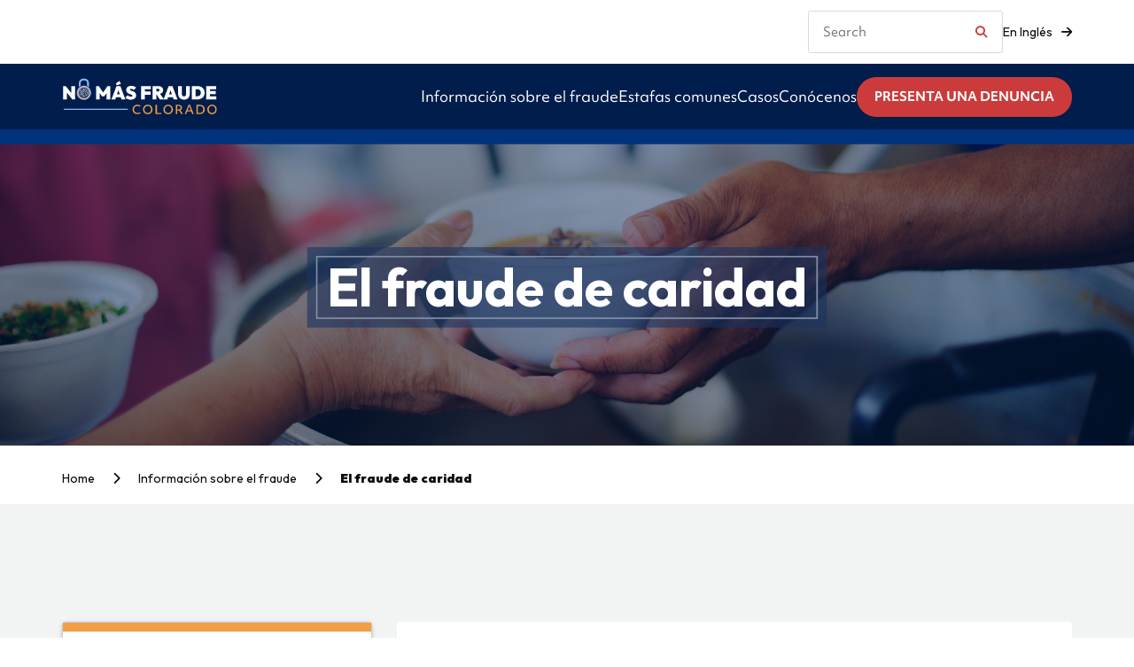

--- FILE ---
content_type: text/html; charset=UTF-8
request_url: https://nomasfraudecolorado.gov/informacion-sobre-fraude/fraude-de-caridad/
body_size: 10489
content:
<!doctype html>
<html lang="en-US">
<head>

    
            <!-- Google Tag Manager -->
        <script>(function(w,d,s,l,i){w[l]=w[l]||[];w[l].push({'gtm.start':
				    new Date().getTime(),event:'gtm.js'});var f=d.getElementsByTagName(s)[0],
			    j=d.createElement(s),dl=l!='dataLayer'?'&l='+l:'';j.async=true;j.src=
			    'https://www.googletagmanager.com/gtm.js?id='+i+dl;f.parentNode.insertBefore(j,f);
		    })(window,document,'script','dataLayer','GTM-5WK58LBK');</script>
        <!-- End Google Tag Manager -->
    

    <meta charset="UTF-8">
    <meta name="viewport" content="width=device-width, initial-scale=1">
    <link rel="profile" href="http://gmpg.org/xfn/11">
    <link rel="pingback" href="https://nomasfraudecolorado.gov/xmlrpc.php">
    <link rel="shortcut icon" href="https://nomasfraudecolorado.gov/wp-content/uploads/sites/2/2023/12/cropped-COAG_Favicon_RGB_Full_Color-1.png" />
    <meta name='robots' content='index, follow, max-image-preview:large, max-snippet:-1, max-video-preview:-1' />

	<!-- This site is optimized with the Yoast SEO Premium plugin v22.2 (Yoast SEO v26.6) - https://yoast.com/wordpress/plugins/seo/ -->
	<title>El fraude de caridad | No Más Fraude Colorado</title>
	<meta name="description" content="Infórmese sobre cómo evitar las estafas de caridad para que pueda hacer más buenas acciones con el dinero que da y no perder dinero a manos de los estafadores." />
	<link rel="canonical" href="https://nomasfraudecolorado.gov/informacion-sobre-fraude/fraude-de-caridad/" />
	<meta property="og:locale" content="en_US" />
	<meta property="og:type" content="article" />
	<meta property="og:title" content="El fraude de caridad | No Más Fraude Colorado" />
	<meta property="og:description" content="Infórmese sobre cómo evitar las estafas de caridad para que pueda hacer más buenas acciones con el dinero que da y no perder dinero a manos de los estafadores." />
	<meta property="og:url" content="https://nomasfraudecolorado.gov/informacion-sobre-fraude/fraude-de-caridad/" />
	<meta property="og:site_name" content="No Más Fraude Colorado" />
	<meta property="article:publisher" content="https://www.facebook.com/NoMasFraudeColorado/" />
	<meta property="article:modified_time" content="2025-07-07T22:45:54+00:00" />
	<meta property="og:image" content="https://nomasfraudecolorado.gov/wp-content/uploads/sites/2/2024/05/Charity-fraud-social-image-SPAN-v1.png" />
	<meta property="og:image:width" content="1600" />
	<meta property="og:image:height" content="900" />
	<meta property="og:image:type" content="image/png" />
	<meta name="twitter:card" content="summary_large_image" />
	<meta name="twitter:title" content="El fraude de caridad | No Más Fraude Colorado" />
	<meta name="twitter:description" content="Infórmese sobre cómo evitar las estafas de caridad para que pueda hacer más buenas acciones con el dinero que da y no perder dinero a manos de los estafadores." />
	<meta name="twitter:image" content="https://nomasfraudecolorado.gov/wp-content/uploads/sites/2/2024/05/Charity-fraud-social-image-SPAN-v1.png" />
	<meta name="twitter:site" content="@nomasfraudeco" />
	<meta name="twitter:label1" content="Est. reading time" />
	<meta name="twitter:data1" content="1 minute" />
	<script type="application/ld+json" class="yoast-schema-graph">{"@context":"https://schema.org","@graph":[{"@type":"WebPage","@id":"https://nomasfraudecolorado.gov/informacion-sobre-fraude/fraude-de-caridad/","url":"https://nomasfraudecolorado.gov/informacion-sobre-fraude/fraude-de-caridad/","name":"El fraude de caridad | No Más Fraude Colorado","isPartOf":{"@id":"https://nomasfraudecolorado.gov/#website"},"primaryImageOfPage":{"@id":"https://nomasfraudecolorado.gov/informacion-sobre-fraude/fraude-de-caridad/#primaryimage"},"image":{"@id":"https://nomasfraudecolorado.gov/informacion-sobre-fraude/fraude-de-caridad/#primaryimage"},"thumbnailUrl":"https://nomasfraudecolorado.gov/wp-content/uploads/sites/2/2024/05/Charity-fraud-featured-image-v1-2.png","datePublished":"2023-12-07T23:51:37+00:00","dateModified":"2025-07-07T22:45:54+00:00","description":"Infórmese sobre cómo evitar las estafas de caridad para que pueda hacer más buenas acciones con el dinero que da y no perder dinero a manos de los estafadores.","breadcrumb":{"@id":"https://nomasfraudecolorado.gov/informacion-sobre-fraude/fraude-de-caridad/#breadcrumb"},"inLanguage":"en-US","potentialAction":[{"@type":"ReadAction","target":["https://nomasfraudecolorado.gov/informacion-sobre-fraude/fraude-de-caridad/"]}]},{"@type":"ImageObject","inLanguage":"en-US","@id":"https://nomasfraudecolorado.gov/informacion-sobre-fraude/fraude-de-caridad/#primaryimage","url":"https://nomasfraudecolorado.gov/wp-content/uploads/sites/2/2024/05/Charity-fraud-featured-image-v1-2.png","contentUrl":"https://nomasfraudecolorado.gov/wp-content/uploads/sites/2/2024/05/Charity-fraud-featured-image-v1-2.png","width":1600,"height":900,"caption":"Imagen de una mano colocando un cuenco en otra mano en un banco de alimentos."},{"@type":"BreadcrumbList","@id":"https://nomasfraudecolorado.gov/informacion-sobre-fraude/fraude-de-caridad/#breadcrumb","itemListElement":[{"@type":"ListItem","position":1,"name":"Home","item":"https://nomasfraudecolorado.gov/"},{"@type":"ListItem","position":2,"name":"Información sobre el fraude","item":"https://nomasfraudecolorado.gov/informacion-sobre-fraude/"},{"@type":"ListItem","position":3,"name":"El fraude de caridad"}]},{"@type":"WebSite","@id":"https://nomasfraudecolorado.gov/#website","url":"https://nomasfraudecolorado.gov/","name":"No Más Fraude Colorado","description":"Protegemos a los consumidores y empresas del comportamiento sin escrúpulos de los estafadores que operan en nuestro estado.","publisher":{"@id":"https://nomasfraudecolorado.gov/#organization"},"potentialAction":[{"@type":"SearchAction","target":{"@type":"EntryPoint","urlTemplate":"https://nomasfraudecolorado.gov/?s={search_term_string}"},"query-input":{"@type":"PropertyValueSpecification","valueRequired":true,"valueName":"search_term_string"}}],"inLanguage":"en-US"},{"@type":"Organization","@id":"https://nomasfraudecolorado.gov/#organization","name":"No Más Fraude Colorado","url":"https://nomasfraudecolorado.gov/","logo":{"@type":"ImageObject","inLanguage":"en-US","@id":"https://nomasfraudecolorado.gov/#/schema/logo/image/","url":"https://nomasfraudecolorado.gov/wp-content/uploads/sites/2/2024/03/No-Mas-FB-logo.png","contentUrl":"https://nomasfraudecolorado.gov/wp-content/uploads/sites/2/2024/03/No-Mas-FB-logo.png","width":2048,"height":2048,"caption":"No Más Fraude Colorado"},"image":{"@id":"https://nomasfraudecolorado.gov/#/schema/logo/image/"},"sameAs":["https://www.facebook.com/NoMasFraudeColorado/","https://x.com/nomasfraudeco"]}]}</script>
	<!-- / Yoast SEO Premium plugin. -->


<link rel="alternate" type="application/rss+xml" title="No Más Fraude Colorado &raquo; Feed" href="https://nomasfraudecolorado.gov/feed/" />
<link rel="alternate" type="application/rss+xml" title="No Más Fraude Colorado &raquo; Comments Feed" href="https://nomasfraudecolorado.gov/comments/feed/" />
<link rel="alternate" title="oEmbed (JSON)" type="application/json+oembed" href="https://nomasfraudecolorado.gov/wp-json/oembed/1.0/embed?url=https%3A%2F%2Fnomasfraudecolorado.gov%2Finformacion-sobre-fraude%2Ffraude-de-caridad%2F" />
<link rel="alternate" title="oEmbed (XML)" type="text/xml+oembed" href="https://nomasfraudecolorado.gov/wp-json/oembed/1.0/embed?url=https%3A%2F%2Fnomasfraudecolorado.gov%2Finformacion-sobre-fraude%2Ffraude-de-caridad%2F&#038;format=xml" />
<style id='wp-img-auto-sizes-contain-inline-css' type='text/css'>
img:is([sizes=auto i],[sizes^="auto," i]){contain-intrinsic-size:3000px 1500px}
/*# sourceURL=wp-img-auto-sizes-contain-inline-css */
</style>
<style id='wp-emoji-styles-inline-css' type='text/css'>

	img.wp-smiley, img.emoji {
		display: inline !important;
		border: none !important;
		box-shadow: none !important;
		height: 1em !important;
		width: 1em !important;
		margin: 0 0.07em !important;
		vertical-align: -0.1em !important;
		background: none !important;
		padding: 0 !important;
	}
/*# sourceURL=wp-emoji-styles-inline-css */
</style>
<style id='wp-block-library-inline-css' type='text/css'>
:root{--wp-block-synced-color:#7a00df;--wp-block-synced-color--rgb:122,0,223;--wp-bound-block-color:var(--wp-block-synced-color);--wp-editor-canvas-background:#ddd;--wp-admin-theme-color:#007cba;--wp-admin-theme-color--rgb:0,124,186;--wp-admin-theme-color-darker-10:#006ba1;--wp-admin-theme-color-darker-10--rgb:0,107,160.5;--wp-admin-theme-color-darker-20:#005a87;--wp-admin-theme-color-darker-20--rgb:0,90,135;--wp-admin-border-width-focus:2px}@media (min-resolution:192dpi){:root{--wp-admin-border-width-focus:1.5px}}.wp-element-button{cursor:pointer}:root .has-very-light-gray-background-color{background-color:#eee}:root .has-very-dark-gray-background-color{background-color:#313131}:root .has-very-light-gray-color{color:#eee}:root .has-very-dark-gray-color{color:#313131}:root .has-vivid-green-cyan-to-vivid-cyan-blue-gradient-background{background:linear-gradient(135deg,#00d084,#0693e3)}:root .has-purple-crush-gradient-background{background:linear-gradient(135deg,#34e2e4,#4721fb 50%,#ab1dfe)}:root .has-hazy-dawn-gradient-background{background:linear-gradient(135deg,#faaca8,#dad0ec)}:root .has-subdued-olive-gradient-background{background:linear-gradient(135deg,#fafae1,#67a671)}:root .has-atomic-cream-gradient-background{background:linear-gradient(135deg,#fdd79a,#004a59)}:root .has-nightshade-gradient-background{background:linear-gradient(135deg,#330968,#31cdcf)}:root .has-midnight-gradient-background{background:linear-gradient(135deg,#020381,#2874fc)}:root{--wp--preset--font-size--normal:16px;--wp--preset--font-size--huge:42px}.has-regular-font-size{font-size:1em}.has-larger-font-size{font-size:2.625em}.has-normal-font-size{font-size:var(--wp--preset--font-size--normal)}.has-huge-font-size{font-size:var(--wp--preset--font-size--huge)}.has-text-align-center{text-align:center}.has-text-align-left{text-align:left}.has-text-align-right{text-align:right}.has-fit-text{white-space:nowrap!important}#end-resizable-editor-section{display:none}.aligncenter{clear:both}.items-justified-left{justify-content:flex-start}.items-justified-center{justify-content:center}.items-justified-right{justify-content:flex-end}.items-justified-space-between{justify-content:space-between}.screen-reader-text{border:0;clip-path:inset(50%);height:1px;margin:-1px;overflow:hidden;padding:0;position:absolute;width:1px;word-wrap:normal!important}.screen-reader-text:focus{background-color:#ddd;clip-path:none;color:#444;display:block;font-size:1em;height:auto;left:5px;line-height:normal;padding:15px 23px 14px;text-decoration:none;top:5px;width:auto;z-index:100000}html :where(.has-border-color){border-style:solid}html :where([style*=border-top-color]){border-top-style:solid}html :where([style*=border-right-color]){border-right-style:solid}html :where([style*=border-bottom-color]){border-bottom-style:solid}html :where([style*=border-left-color]){border-left-style:solid}html :where([style*=border-width]){border-style:solid}html :where([style*=border-top-width]){border-top-style:solid}html :where([style*=border-right-width]){border-right-style:solid}html :where([style*=border-bottom-width]){border-bottom-style:solid}html :where([style*=border-left-width]){border-left-style:solid}html :where(img[class*=wp-image-]){height:auto;max-width:100%}:where(figure){margin:0 0 1em}html :where(.is-position-sticky){--wp-admin--admin-bar--position-offset:var(--wp-admin--admin-bar--height,0px)}@media screen and (max-width:600px){html :where(.is-position-sticky){--wp-admin--admin-bar--position-offset:0px}}

/*# sourceURL=wp-block-library-inline-css */
</style><style id='global-styles-inline-css' type='text/css'>
:root{--wp--preset--aspect-ratio--square: 1;--wp--preset--aspect-ratio--4-3: 4/3;--wp--preset--aspect-ratio--3-4: 3/4;--wp--preset--aspect-ratio--3-2: 3/2;--wp--preset--aspect-ratio--2-3: 2/3;--wp--preset--aspect-ratio--16-9: 16/9;--wp--preset--aspect-ratio--9-16: 9/16;--wp--preset--color--black: #000000;--wp--preset--color--cyan-bluish-gray: #abb8c3;--wp--preset--color--white: #ffffff;--wp--preset--color--pale-pink: #f78da7;--wp--preset--color--vivid-red: #cf2e2e;--wp--preset--color--luminous-vivid-orange: #ff6900;--wp--preset--color--luminous-vivid-amber: #fcb900;--wp--preset--color--light-green-cyan: #7bdcb5;--wp--preset--color--vivid-green-cyan: #00d084;--wp--preset--color--pale-cyan-blue: #8ed1fc;--wp--preset--color--vivid-cyan-blue: #0693e3;--wp--preset--color--vivid-purple: #9b51e0;--wp--preset--gradient--vivid-cyan-blue-to-vivid-purple: linear-gradient(135deg,rgb(6,147,227) 0%,rgb(155,81,224) 100%);--wp--preset--gradient--light-green-cyan-to-vivid-green-cyan: linear-gradient(135deg,rgb(122,220,180) 0%,rgb(0,208,130) 100%);--wp--preset--gradient--luminous-vivid-amber-to-luminous-vivid-orange: linear-gradient(135deg,rgb(252,185,0) 0%,rgb(255,105,0) 100%);--wp--preset--gradient--luminous-vivid-orange-to-vivid-red: linear-gradient(135deg,rgb(255,105,0) 0%,rgb(207,46,46) 100%);--wp--preset--gradient--very-light-gray-to-cyan-bluish-gray: linear-gradient(135deg,rgb(238,238,238) 0%,rgb(169,184,195) 100%);--wp--preset--gradient--cool-to-warm-spectrum: linear-gradient(135deg,rgb(74,234,220) 0%,rgb(151,120,209) 20%,rgb(207,42,186) 40%,rgb(238,44,130) 60%,rgb(251,105,98) 80%,rgb(254,248,76) 100%);--wp--preset--gradient--blush-light-purple: linear-gradient(135deg,rgb(255,206,236) 0%,rgb(152,150,240) 100%);--wp--preset--gradient--blush-bordeaux: linear-gradient(135deg,rgb(254,205,165) 0%,rgb(254,45,45) 50%,rgb(107,0,62) 100%);--wp--preset--gradient--luminous-dusk: linear-gradient(135deg,rgb(255,203,112) 0%,rgb(199,81,192) 50%,rgb(65,88,208) 100%);--wp--preset--gradient--pale-ocean: linear-gradient(135deg,rgb(255,245,203) 0%,rgb(182,227,212) 50%,rgb(51,167,181) 100%);--wp--preset--gradient--electric-grass: linear-gradient(135deg,rgb(202,248,128) 0%,rgb(113,206,126) 100%);--wp--preset--gradient--midnight: linear-gradient(135deg,rgb(2,3,129) 0%,rgb(40,116,252) 100%);--wp--preset--font-size--small: 13px;--wp--preset--font-size--medium: 20px;--wp--preset--font-size--large: 36px;--wp--preset--font-size--x-large: 42px;--wp--preset--spacing--20: 0.44rem;--wp--preset--spacing--30: 0.67rem;--wp--preset--spacing--40: 1rem;--wp--preset--spacing--50: 1.5rem;--wp--preset--spacing--60: 2.25rem;--wp--preset--spacing--70: 3.38rem;--wp--preset--spacing--80: 5.06rem;--wp--preset--shadow--natural: 6px 6px 9px rgba(0, 0, 0, 0.2);--wp--preset--shadow--deep: 12px 12px 50px rgba(0, 0, 0, 0.4);--wp--preset--shadow--sharp: 6px 6px 0px rgba(0, 0, 0, 0.2);--wp--preset--shadow--outlined: 6px 6px 0px -3px rgb(255, 255, 255), 6px 6px rgb(0, 0, 0);--wp--preset--shadow--crisp: 6px 6px 0px rgb(0, 0, 0);}:where(.is-layout-flex){gap: 0.5em;}:where(.is-layout-grid){gap: 0.5em;}body .is-layout-flex{display: flex;}.is-layout-flex{flex-wrap: wrap;align-items: center;}.is-layout-flex > :is(*, div){margin: 0;}body .is-layout-grid{display: grid;}.is-layout-grid > :is(*, div){margin: 0;}:where(.wp-block-columns.is-layout-flex){gap: 2em;}:where(.wp-block-columns.is-layout-grid){gap: 2em;}:where(.wp-block-post-template.is-layout-flex){gap: 1.25em;}:where(.wp-block-post-template.is-layout-grid){gap: 1.25em;}.has-black-color{color: var(--wp--preset--color--black) !important;}.has-cyan-bluish-gray-color{color: var(--wp--preset--color--cyan-bluish-gray) !important;}.has-white-color{color: var(--wp--preset--color--white) !important;}.has-pale-pink-color{color: var(--wp--preset--color--pale-pink) !important;}.has-vivid-red-color{color: var(--wp--preset--color--vivid-red) !important;}.has-luminous-vivid-orange-color{color: var(--wp--preset--color--luminous-vivid-orange) !important;}.has-luminous-vivid-amber-color{color: var(--wp--preset--color--luminous-vivid-amber) !important;}.has-light-green-cyan-color{color: var(--wp--preset--color--light-green-cyan) !important;}.has-vivid-green-cyan-color{color: var(--wp--preset--color--vivid-green-cyan) !important;}.has-pale-cyan-blue-color{color: var(--wp--preset--color--pale-cyan-blue) !important;}.has-vivid-cyan-blue-color{color: var(--wp--preset--color--vivid-cyan-blue) !important;}.has-vivid-purple-color{color: var(--wp--preset--color--vivid-purple) !important;}.has-black-background-color{background-color: var(--wp--preset--color--black) !important;}.has-cyan-bluish-gray-background-color{background-color: var(--wp--preset--color--cyan-bluish-gray) !important;}.has-white-background-color{background-color: var(--wp--preset--color--white) !important;}.has-pale-pink-background-color{background-color: var(--wp--preset--color--pale-pink) !important;}.has-vivid-red-background-color{background-color: var(--wp--preset--color--vivid-red) !important;}.has-luminous-vivid-orange-background-color{background-color: var(--wp--preset--color--luminous-vivid-orange) !important;}.has-luminous-vivid-amber-background-color{background-color: var(--wp--preset--color--luminous-vivid-amber) !important;}.has-light-green-cyan-background-color{background-color: var(--wp--preset--color--light-green-cyan) !important;}.has-vivid-green-cyan-background-color{background-color: var(--wp--preset--color--vivid-green-cyan) !important;}.has-pale-cyan-blue-background-color{background-color: var(--wp--preset--color--pale-cyan-blue) !important;}.has-vivid-cyan-blue-background-color{background-color: var(--wp--preset--color--vivid-cyan-blue) !important;}.has-vivid-purple-background-color{background-color: var(--wp--preset--color--vivid-purple) !important;}.has-black-border-color{border-color: var(--wp--preset--color--black) !important;}.has-cyan-bluish-gray-border-color{border-color: var(--wp--preset--color--cyan-bluish-gray) !important;}.has-white-border-color{border-color: var(--wp--preset--color--white) !important;}.has-pale-pink-border-color{border-color: var(--wp--preset--color--pale-pink) !important;}.has-vivid-red-border-color{border-color: var(--wp--preset--color--vivid-red) !important;}.has-luminous-vivid-orange-border-color{border-color: var(--wp--preset--color--luminous-vivid-orange) !important;}.has-luminous-vivid-amber-border-color{border-color: var(--wp--preset--color--luminous-vivid-amber) !important;}.has-light-green-cyan-border-color{border-color: var(--wp--preset--color--light-green-cyan) !important;}.has-vivid-green-cyan-border-color{border-color: var(--wp--preset--color--vivid-green-cyan) !important;}.has-pale-cyan-blue-border-color{border-color: var(--wp--preset--color--pale-cyan-blue) !important;}.has-vivid-cyan-blue-border-color{border-color: var(--wp--preset--color--vivid-cyan-blue) !important;}.has-vivid-purple-border-color{border-color: var(--wp--preset--color--vivid-purple) !important;}.has-vivid-cyan-blue-to-vivid-purple-gradient-background{background: var(--wp--preset--gradient--vivid-cyan-blue-to-vivid-purple) !important;}.has-light-green-cyan-to-vivid-green-cyan-gradient-background{background: var(--wp--preset--gradient--light-green-cyan-to-vivid-green-cyan) !important;}.has-luminous-vivid-amber-to-luminous-vivid-orange-gradient-background{background: var(--wp--preset--gradient--luminous-vivid-amber-to-luminous-vivid-orange) !important;}.has-luminous-vivid-orange-to-vivid-red-gradient-background{background: var(--wp--preset--gradient--luminous-vivid-orange-to-vivid-red) !important;}.has-very-light-gray-to-cyan-bluish-gray-gradient-background{background: var(--wp--preset--gradient--very-light-gray-to-cyan-bluish-gray) !important;}.has-cool-to-warm-spectrum-gradient-background{background: var(--wp--preset--gradient--cool-to-warm-spectrum) !important;}.has-blush-light-purple-gradient-background{background: var(--wp--preset--gradient--blush-light-purple) !important;}.has-blush-bordeaux-gradient-background{background: var(--wp--preset--gradient--blush-bordeaux) !important;}.has-luminous-dusk-gradient-background{background: var(--wp--preset--gradient--luminous-dusk) !important;}.has-pale-ocean-gradient-background{background: var(--wp--preset--gradient--pale-ocean) !important;}.has-electric-grass-gradient-background{background: var(--wp--preset--gradient--electric-grass) !important;}.has-midnight-gradient-background{background: var(--wp--preset--gradient--midnight) !important;}.has-small-font-size{font-size: var(--wp--preset--font-size--small) !important;}.has-medium-font-size{font-size: var(--wp--preset--font-size--medium) !important;}.has-large-font-size{font-size: var(--wp--preset--font-size--large) !important;}.has-x-large-font-size{font-size: var(--wp--preset--font-size--x-large) !important;}
/*# sourceURL=global-styles-inline-css */
</style>

<style id='classic-theme-styles-inline-css' type='text/css'>
/*! This file is auto-generated */
.wp-block-button__link{color:#fff;background-color:#32373c;border-radius:9999px;box-shadow:none;text-decoration:none;padding:calc(.667em + 2px) calc(1.333em + 2px);font-size:1.125em}.wp-block-file__button{background:#32373c;color:#fff;text-decoration:none}
/*# sourceURL=/wp-includes/css/classic-themes.min.css */
</style>
<link rel='stylesheet' id='main.css-css' href='https://nomasfraudecolorado.gov/wp-content/themes/coag/dist/assets/main.js/style.css?ver=6.9' type='text/css' media='all' />
<script type="text/javascript" src="https://nomasfraudecolorado.gov/wp-includes/js/jquery/jquery.min.js?ver=3.7.1" id="jquery-core-js"></script>
<script type="text/javascript" src="https://nomasfraudecolorado.gov/wp-includes/js/jquery/jquery-migrate.min.js?ver=3.4.1" id="jquery-migrate-js"></script>
<script type="text/javascript" src="https://nomasfraudecolorado.gov/wp-content/themes/coag/dist/assets/main.js/main.js?ver=6.9" id="main.js-js"></script>
<script type="text/javascript" src="https://nomasfraudecolorado.gov/wp-content/themes/coag/assets/js/WOW.js?ver=6.9" id="WOW.js-js"></script>
<link rel="https://api.w.org/" href="https://nomasfraudecolorado.gov/wp-json/" /><link rel="alternate" title="JSON" type="application/json" href="https://nomasfraudecolorado.gov/wp-json/wp/v2/pages/870" /><link rel="EditURI" type="application/rsd+xml" title="RSD" href="https://nomasfraudecolorado.gov/xmlrpc.php?rsd" />
<meta name="generator" content="WordPress 6.9" />
<link rel='shortlink' href='https://nomasfraudecolorado.gov/?p=870' />
<link rel="icon" href="https://nomasfraudecolorado.gov/wp-content/uploads/sites/2/2023/12/cropped-COAG_Favicon_RGB_Full_Color-1-32x32.png" sizes="32x32" />
<link rel="icon" href="https://nomasfraudecolorado.gov/wp-content/uploads/sites/2/2023/12/cropped-COAG_Favicon_RGB_Full_Color-1-192x192.png" sizes="192x192" />
<link rel="apple-touch-icon" href="https://nomasfraudecolorado.gov/wp-content/uploads/sites/2/2023/12/cropped-COAG_Favicon_RGB_Full_Color-1-180x180.png" />
<meta name="msapplication-TileImage" content="https://nomasfraudecolorado.gov/wp-content/uploads/sites/2/2023/12/cropped-COAG_Favicon_RGB_Full_Color-1-270x270.png" />
<link rel='stylesheet' id='block-acf-herosecondary-css' href='https://nomasfraudecolorado.gov/wp-content/themes/coag/dist/blocks/herosecondary/main.js/style.css?ver=6.7.0.2' type='text/css' media='all' />
<link rel='stylesheet' id='block-acf-sidebar-css' href='https://nomasfraudecolorado.gov/wp-content/themes/coag/dist/blocks/sidebar/main.js/style.css?ver=6.7.0.2' type='text/css' media='all' />
</head><body class="wp-singular page-template-default page page-id-870 page-child parent-pageid-852 wp-theme-coag">



    <!-- Google Tag Manager (noscript) -->
    <noscript><iframe src="https://www.googletagmanager.com/ns.html?id=GTM-5WK58LBK"
                      height="0" width="0" style="display:none;visibility:hidden"></iframe></noscript>
    <!-- End Google Tag Manager (noscript) -->


<a tabindex="1" title="Skip to Content" id="startOfDomElement" href="#skipContent" aria-label="Skip to Main Content" class="skipContent">Skip To Content</a>



<script>
document.addEventListener(
    "DOMContentLoaded", () => {
        new Mmenu( "#menu", {
            "offCanvas": {
                "position": "right"
            },
        });
    }
);
</script>

<!--Mobile & Tablet Hamburger-->
<div id="navTablet">
    <div class="container">
        <div class="grid">
            <div class="col-sm-12">
                <div class="inner-wrap">
                    <div class="mburger-wrap">
                        <a title="mobile menu" class="mburger mburger--collapse" href="#menu">
                            <strong></strong>
                            <strong></strong>
                            <strong></strong>
                        </a>
                    </div>
                    <div class="logo">
                        <a title="home page link" href="/">

                            
                            
                        </a>
                    </div>
                                            <div class="search open-mobile-search">
                            <i class="fa-regular fa-search"></i>
                        </div>
                                            
                </div>
            </div>
        </div>
    </div>
</div>

<!-- The Mobile Menu -->
<div class="mobilemenuwrapper">
    <div id="menu">
        <div class="menu-main-menu-container"><ul id="menu-main-menu" class="menu"><li id="menu-item-856" class="menu-item menu-item-type-post_type menu-item-object-page current-page-ancestor menu-item-856"><a href="https://nomasfraudecolorado.gov/informacion-sobre-fraude/">Información sobre el fraude</a></li>
<li id="menu-item-851" class="menu-item menu-item-type-post_type menu-item-object-page menu-item-851"><a href="https://nomasfraudecolorado.gov/estafas-comunes/">Estafas comunes</a></li>
<li id="menu-item-1195" class="menu-item menu-item-type-post_type menu-item-object-page menu-item-1195"><a href="https://nomasfraudecolorado.gov/casos/">Casos</a></li>
<li id="menu-item-857" class="menu-item menu-item-type-post_type menu-item-object-page menu-item-857"><a href="https://nomasfraudecolorado.gov/conocenos/">Conócenos</a></li>
</ul></div>    </div>
</div>

<!-- The Mobile Search -->
    <div id="mobile-search">
        <form role="search" method="get" class="searchForm" action="/">
            <label for="s" class="screen-reader-text">Search</label>
            <input type="search" name="s" id="s" class="search-field" placeholder="Search">
            <button title="site search button" type="submit"><span class="fa-solid fa-magnifying-glass"></span></button>
        </form>
        <div class="close">
            <i class="fa-regular fa-xmark"></i>
        </div>
    </div>
    <!--Utility Bar-->
<div id="utility-bar">
    <div class="container">
        <div class="inner-utility-wrap">
                    <form role="search" method="get" class="searchForm" action="/">
                <label for="s" class="screen-reader-text">Search</label>
                <input type="search" name="s" id="s" class="search-field" placeholder="Search">
                <button tabindex="-1" title="site search button" type="submit"><span class="fa-solid fa-magnifying-glass"></span></button>
            </form>
            <a class="utility-link" href="https://stopfraudcolorado.gov" title="Link to spanish website" target="">En Inglés<i class="fa-solid fa-arrow-right"></i></a>        </div>
    </div>
</div>
<div id="nav-desktop">
    <div class="container">

        <div class="inner-wrap">
            <a title="primary logo" href="/">
                
                                    <img class="flex-img mainLogo" src="https://nomasfraudecolorado.gov/wp-content/themes/coag/images/stop-fraud-logo-spanish-small.svg" alt="Stop Fraud Logo">
                            </a>
            <div class="links-wrap">
                <div class="menu-main-menu-container"><ul id="menu-main-menu-1" class="main-navigation"><li id="nav-menu-item-856" class=" dropdown  menu-item-even menu-item-depth-0 menu-item menu-item-type-post_type menu-item-object-page current-page-ancestor"><a href="https://nomasfraudecolorado.gov/informacion-sobre-fraude/"><span>Información sobre el fraude</span></a></li>
<li id="nav-menu-item-851" class=" dropdown  menu-item-even menu-item-depth-0 menu-item menu-item-type-post_type menu-item-object-page"><a href="https://nomasfraudecolorado.gov/estafas-comunes/"><span>Estafas comunes</span></a></li>
<li id="nav-menu-item-1195" class=" dropdown  menu-item-even menu-item-depth-0 menu-item menu-item-type-post_type menu-item-object-page"><a href="https://nomasfraudecolorado.gov/casos/"><span>Casos</span></a></li>
<li id="nav-menu-item-857" class=" dropdown  menu-item-even menu-item-depth-0 menu-item menu-item-type-post_type menu-item-object-page"><a href="https://nomasfraudecolorado.gov/conocenos/"><span>Conócenos</span></a></li>
</ul></div>                <a href="https://coag.gov/presente-una-denuncia/" target="" title="header cta button" class="header-cta">PRESENTA UNA DENUNCIA </a>            </div>
        </div>
    </div>
</div>


<div id="skipContent"></div>

<div  class="hero-secondary-block text-center">    <div class="secondary-wrap" style="background: url(https://nomasfraudecolorado.gov/wp-content/uploads/sites/2/2024/03/Charity-fraud-header-v2.png) no-repeat center center / cover">
        <div class="overlay"></div>
        <div class="container">
            <div class="grid">
                <div class="col-sm-12">
                    <div class="inner-wrap">
                        <h1>El fraude de caridad</h1>                    </div>
                </div>
            </div>
        </div>
    </div>
            <div class="breadcrump-wrap">
            <div class="container">
                <div class="grid">
                    <div class="col-sm-12">
                        <p id="breadcrumbs"><span><span><a href="https://nomasfraudecolorado.gov/">Home</a></span> <i class="fa fa-chevron-right"></i> <span><a href="https://nomasfraudecolorado.gov/informacion-sobre-fraude/">Información sobre el fraude</a></span> <i class="fa fa-chevron-right"></i> <span class="breadcrumb_last" aria-current="page">El fraude de caridad</span></span></p>                    </div>
                </div>
            </div>
        </div>
        </div>


<div  class="sidebar-block mobile-padding" style="padding-top:118px; padding-bottom:118px; background-color: #F2F3F3;">    <div class="container">
        <div class="grid">
            <div class="col-sm-12">
                <div class="block-inner-wrap">
                    <div class="sidebar">
                                                    <div class="jump-nav-section desktop-jump-nav sidebar-section">
                                <p class="sidebar-heading">El fraude de caridad</p>
                                <ul class="nav-links"></ul>
                            </div>
                            <div class="additional-section sidebar-section"><ul></ul><div class="cta-wrap"><a 
            href="https://coag.gov/presente-una-denuncia/" 
            target="_blank" 
            title="Link to Presente una denuncia (abre nueva pestaña)" 
            class="mainCTA shadow cta2"
            >
            Presente una denuncia (abre nueva pestaña)
            </a></div></div>                    </div>
                                            <div class="content-section type-text">
                            <div class="cards"><section class="card nav-section" id="qué-es-el-fraude-de-caridad"><p class="card-heading">Qué es el fraude de caridad</p><div class="card-copy"><p>Donar a una organización de caridad es una excelente manera de apoyar las causas importantes. Desafortunadamente, los estafadores quieren utilizar tu deseo de donar para robar tu dinero y datos personales. Si recibes una llamada, correo electrónico o mensaje de texto solicitando una donación, ten cuidado. Investiga, toma tu tiempo, y nunca proporciones tu información financiera o personal.</p>
</div></section><section class="card nav-section" id="¿con-qué-tipo-de-estafas-de-caridad-debo-tener-cuidado?"><p class="card-heading">¿Con qué tipo de estafas de caridad debo tener cuidado?</p><div class="card-copy"><p>Las estafas de caridad pueden ser alternativas falsas para todo tipo de caridad imaginable. Una señal de alerta importante es si la persona con la que estás en contacto utiliza tácticas de presión, exige dinero urgentemente, o si no aceptan un no como respuesta. Los estafadores tratarán de convencerte a “donar” en efectivo, por medio de tarjetas de regalo, criptomonedas o transferencias electrónicas. Ninguna organización de caridad tratará de dirigirte a esos métodos de donación.</p>
</div></section><section class="card nav-section" id="¿cómo-funcionan-las-estafas-de-caridad?"><p class="card-heading">¿Cómo funcionan las estafas de caridad?</p><div class="card-copy"><p>La mayoría de las estafas de caridad son estafas de impostores. Estas inician con alguien que se acerca y afirma representar a una organización de caridad. Los estafadores pueden comunicarse por teléfono, correo electrónico o texto, y podrían incluso presentarse en tu hogar sin previo aviso con la intención de recaudar dinero para una causa, la cual es una estafa. Ten especial cuidado con las solicitudes de caridad a domicilio.</p>
<p>A diferencia de una verdadera organización de caridad, los estafadores evitarán las preguntas sobre la caridad, o cómo se utilizará el dinero. Es posible que el estafador también mienta y afirme que ya prometiste a donar dinero a esa organización de caridad y que están haciendo un seguimiento. Para cuando ya hayas donado, el estafador ya habrá obtenido tu dinero y probablemente también tus datos personales.</p>
</div></section><section class="card nav-section" id="¿cómo-puedo-detectar-una-estafa-de-caridad?"><p class="card-heading">¿Cómo puedo detectar una estafa de caridad?</p><div class="card-copy"><p>Confía en tu intuición. Si algo se siente extraño, es probable que lo sea.</p>
<p>También puedes buscar organizaciones de caridad en el <a href="https://www.sos.state.co.us/pubs/charities/charitableHome.html?menuheaders=3" target="_blank" rel="noopener"><strong>sitio de la Secretaría del Estado de Colorado (abre nueva pestaña)</strong></a> y al utilizar herramientas de búsqueda como <a href="https://www.charitynavigator.org/" target="_blank" rel="noopener"><strong>Charity Navigator (abre nueva pestaña)</strong></a>. Aunque la organización de caridad sea legítima, puede ser que su reputación financiera no vaya en par con tus valores.</p>
</div></section><section class="card nav-section" id="¿cómo-puedo-recuperar-mi-dinero?"><p class="card-heading">¿Cómo puedo recuperar mi dinero?</p><div class="card-copy"><p>Si le pagaste a un estafador con una tarjeta de regalo, transferencia electrónica, tarjeta de crédito o débito, o con criptomoneda, comunícate con la empresa o con tu banco inmediatamente. También debes monitorear tus cuentas e informe de crédito con frecuencia en caso de que los estafadores hayan robado tu identidad además de tu dinero.</p>
<p><a href="https://coag.gov/presente-una-denuncia/" target="_blank" rel="noopener"><strong>Denuncia (abre nueva pestaña)</strong></a> las organizaciones de caridad falsas y otras actividades de caridad sospechosas ante la Fiscalía General de Colorado.</p>
</div></section></div>                        </div>
                                                <div class="mobile-jump-nav jump-nav-section sidebar-section">
                            <p class="sidebar-heading">El fraude de caridad</p>
                            <ul class="nav-links"></ul>
                        </div>
                                        </div>
            </div>
        </div>
    </div>
</div>


<footer id="colophone" class="site-footer">
    <div class="container">
        <div class="grid">
            <div class="col-sm-12">
                <div class="footer-primary-wrap">


                    <div class="logo">
                        <a title="Colorado Attorney General Logo" href="/">

                            
                                                            <img class="flex-img footerLogo" src="https://nomasfraudecolorado.gov/wp-content/themes/coag/images/stop-fraud-logo-spanish-blue.svg" alt="stop fraud footer logo">
                            
                        </a>
                    </div>


                    <div class="seal"><img class="flex-img sealLogo" src="https://nomasfraudecolorado.gov/wp-content/themes/coag/images/stop-fraud-seal.svg" alt="stop fraud seal logo"></div><div class="office"><p>Fiscalía General de Colorado<br />
Departamento Jurídico de Colorado<br />
1300 Broadway, 7th Floor<br />
Denver, CO 80203</p>
</div><div class="social">
                            <a title="facebook link" target="_blank" href="https://www.facebook.com/NoMasFraudeColorado/"><i class="fa-brands fa-facebook-f"></i></a>
                            <a title="twitter link" target="_blank" href="https://twitter.com/nomasfraudeco"><i class="fa-brands fa-twitter"></i></a>
                            
                            
                            
                            </div><div class="menu-primary-footer-menu-container"><ul id="menu-primary-footer-menu" class="primaryfootermenu"><li id="menu-item-1190" class="menu-item menu-item-type-post_type menu-item-object-page current-page-ancestor menu-item-1190"><a href="https://nomasfraudecolorado.gov/informacion-sobre-fraude/">Información sobre el fraude</a></li>
<li id="menu-item-1191" class="menu-item menu-item-type-post_type menu-item-object-page menu-item-1191"><a href="https://nomasfraudecolorado.gov/casos/">Casos</a></li>
<li id="menu-item-1193" class="menu-item menu-item-type-post_type menu-item-object-page menu-item-1193"><a href="https://nomasfraudecolorado.gov/conocenos/">Conócenos</a></li>
<li id="menu-item-3496" class="menu-item menu-item-type-custom menu-item-object-custom menu-item-3496"><a href="https://coag.gov/presente-una-denuncia/">Presenta una denuncia</a></li>
</ul></div>                </div>
                <div class="footer-secondary-wrap">
                    <div class="menu-secondary-footer-menu-container"><ul id="menu-secondary-footer-menu" class="secondaryfootermenu"><li id="menu-item-663" class="menu-item menu-item-type-post_type menu-item-object-page menu-item-663"><a href="https://nomasfraudecolorado.gov/politica-de-privacidad/">Política de privacidad</a></li>
<li id="menu-item-3010" class="menu-item menu-item-type-custom menu-item-object-custom menu-item-3010"><a target="_blank" href="https://coag.gov/declaracion-de-accesibilidad/">Declaración de accesibilidad</a></li>
</ul></div><div class="social">
                            <a title="facebook link" target="_blank" href="https://www.facebook.com/NoMasFraudeColorado/"><i class="fa-brands fa-facebook-f"></i></a>
                            <a title="twitter link" target="_blank" href="https://twitter.com/nomasfraudeco"><i class="fa-brands fa-twitter"></i></a>
                            
                            
                            
                            </div><div class="copyright"><p>© Copyright 2014-2026 The Office of the Attorney General. All rights reserved.<p></div>                </div>
            </div>
        </div>
    </div>
</footer>
<script type="speculationrules">
{"prefetch":[{"source":"document","where":{"and":[{"href_matches":"/*"},{"not":{"href_matches":["/wp-*.php","/wp-admin/*","/wp-content/uploads/sites/2/*","/wp-content/*","/wp-content/plugins/*","/wp-content/themes/coag/*","/*\\?(.+)"]}},{"not":{"selector_matches":"a[rel~=\"nofollow\"]"}},{"not":{"selector_matches":".no-prefetch, .no-prefetch a"}}]},"eagerness":"conservative"}]}
</script>
<script type="text/javascript" src="https://nomasfraudecolorado.gov/wp-content/themes/coag/dist/blocks/herosecondary/main.js/main.js?ver=6.7.0.2" id="block-acf-herosecondary-js"></script>
<script type="text/javascript" src="https://nomasfraudecolorado.gov/wp-content/themes/coag/dist/blocks/sidebar/main.js/main.js?ver=6.7.0.2" id="block-acf-sidebar-js"></script>
<script id="wp-emoji-settings" type="application/json">
{"baseUrl":"https://s.w.org/images/core/emoji/17.0.2/72x72/","ext":".png","svgUrl":"https://s.w.org/images/core/emoji/17.0.2/svg/","svgExt":".svg","source":{"concatemoji":"https://nomasfraudecolorado.gov/wp-includes/js/wp-emoji-release.min.js?ver=6.9"}}
</script>
<script type="module">
/* <![CDATA[ */
/*! This file is auto-generated */
const a=JSON.parse(document.getElementById("wp-emoji-settings").textContent),o=(window._wpemojiSettings=a,"wpEmojiSettingsSupports"),s=["flag","emoji"];function i(e){try{var t={supportTests:e,timestamp:(new Date).valueOf()};sessionStorage.setItem(o,JSON.stringify(t))}catch(e){}}function c(e,t,n){e.clearRect(0,0,e.canvas.width,e.canvas.height),e.fillText(t,0,0);t=new Uint32Array(e.getImageData(0,0,e.canvas.width,e.canvas.height).data);e.clearRect(0,0,e.canvas.width,e.canvas.height),e.fillText(n,0,0);const a=new Uint32Array(e.getImageData(0,0,e.canvas.width,e.canvas.height).data);return t.every((e,t)=>e===a[t])}function p(e,t){e.clearRect(0,0,e.canvas.width,e.canvas.height),e.fillText(t,0,0);var n=e.getImageData(16,16,1,1);for(let e=0;e<n.data.length;e++)if(0!==n.data[e])return!1;return!0}function u(e,t,n,a){switch(t){case"flag":return n(e,"\ud83c\udff3\ufe0f\u200d\u26a7\ufe0f","\ud83c\udff3\ufe0f\u200b\u26a7\ufe0f")?!1:!n(e,"\ud83c\udde8\ud83c\uddf6","\ud83c\udde8\u200b\ud83c\uddf6")&&!n(e,"\ud83c\udff4\udb40\udc67\udb40\udc62\udb40\udc65\udb40\udc6e\udb40\udc67\udb40\udc7f","\ud83c\udff4\u200b\udb40\udc67\u200b\udb40\udc62\u200b\udb40\udc65\u200b\udb40\udc6e\u200b\udb40\udc67\u200b\udb40\udc7f");case"emoji":return!a(e,"\ud83e\u1fac8")}return!1}function f(e,t,n,a){let r;const o=(r="undefined"!=typeof WorkerGlobalScope&&self instanceof WorkerGlobalScope?new OffscreenCanvas(300,150):document.createElement("canvas")).getContext("2d",{willReadFrequently:!0}),s=(o.textBaseline="top",o.font="600 32px Arial",{});return e.forEach(e=>{s[e]=t(o,e,n,a)}),s}function r(e){var t=document.createElement("script");t.src=e,t.defer=!0,document.head.appendChild(t)}a.supports={everything:!0,everythingExceptFlag:!0},new Promise(t=>{let n=function(){try{var e=JSON.parse(sessionStorage.getItem(o));if("object"==typeof e&&"number"==typeof e.timestamp&&(new Date).valueOf()<e.timestamp+604800&&"object"==typeof e.supportTests)return e.supportTests}catch(e){}return null}();if(!n){if("undefined"!=typeof Worker&&"undefined"!=typeof OffscreenCanvas&&"undefined"!=typeof URL&&URL.createObjectURL&&"undefined"!=typeof Blob)try{var e="postMessage("+f.toString()+"("+[JSON.stringify(s),u.toString(),c.toString(),p.toString()].join(",")+"));",a=new Blob([e],{type:"text/javascript"});const r=new Worker(URL.createObjectURL(a),{name:"wpTestEmojiSupports"});return void(r.onmessage=e=>{i(n=e.data),r.terminate(),t(n)})}catch(e){}i(n=f(s,u,c,p))}t(n)}).then(e=>{for(const n in e)a.supports[n]=e[n],a.supports.everything=a.supports.everything&&a.supports[n],"flag"!==n&&(a.supports.everythingExceptFlag=a.supports.everythingExceptFlag&&a.supports[n]);var t;a.supports.everythingExceptFlag=a.supports.everythingExceptFlag&&!a.supports.flag,a.supports.everything||((t=a.source||{}).concatemoji?r(t.concatemoji):t.wpemoji&&t.twemoji&&(r(t.twemoji),r(t.wpemoji)))});
//# sourceURL=https://nomasfraudecolorado.gov/wp-includes/js/wp-emoji-loader.min.js
/* ]]> */
</script>
</body>
</html>


--- FILE ---
content_type: text/css
request_url: https://nomasfraudecolorado.gov/wp-content/themes/coag/dist/blocks/herosecondary/main.js/style.css?ver=6.7.0.2
body_size: 716
content:
@import url(https://p.typekit.net/p.css?s=1&k=jad7mtc&ht=tk&f=26966.26969.26972.26974&a=99116501&app=typekit&e=css);
@import url(https://fonts.googleapis.com/css2?family=Outfit:wght@400;600;700;900&display=swap);
@font-face{font-display:auto;font-family:objektiv-mk1;font-stretch:normal;font-style:normal;font-weight:400;src:url(https://use.typekit.net/af/fdbde9/00000000000000007735fd85/30/l?primer=7cdcb44be4a7db8877ffa5c0007b8dd865b3bbc383831fe2ea177f62257a9191&fvd=n4&v=3) format("woff2"),url(https://use.typekit.net/af/fdbde9/00000000000000007735fd85/30/d?primer=7cdcb44be4a7db8877ffa5c0007b8dd865b3bbc383831fe2ea177f62257a9191&fvd=n4&v=3) format("woff"),url(https://use.typekit.net/af/fdbde9/00000000000000007735fd85/30/a?primer=7cdcb44be4a7db8877ffa5c0007b8dd865b3bbc383831fe2ea177f62257a9191&fvd=n4&v=3) format("opentype")}@font-face{font-display:auto;font-family:objektiv-mk1;font-stretch:normal;font-style:normal;font-weight:700;src:url(https://use.typekit.net/af/7bfe96/00000000000000007735fd7f/30/l?primer=7cdcb44be4a7db8877ffa5c0007b8dd865b3bbc383831fe2ea177f62257a9191&fvd=n7&v=3) format("woff2"),url(https://use.typekit.net/af/7bfe96/00000000000000007735fd7f/30/d?primer=7cdcb44be4a7db8877ffa5c0007b8dd865b3bbc383831fe2ea177f62257a9191&fvd=n7&v=3) format("woff"),url(https://use.typekit.net/af/7bfe96/00000000000000007735fd7f/30/a?primer=7cdcb44be4a7db8877ffa5c0007b8dd865b3bbc383831fe2ea177f62257a9191&fvd=n7&v=3) format("opentype")}@font-face{font-display:auto;font-family:objektiv-mk1;font-stretch:normal;font-style:normal;font-weight:800;src:url(https://use.typekit.net/af/4cb132/00000000000000007735fd80/30/l?primer=7cdcb44be4a7db8877ffa5c0007b8dd865b3bbc383831fe2ea177f62257a9191&fvd=n8&v=3) format("woff2"),url(https://use.typekit.net/af/4cb132/00000000000000007735fd80/30/d?primer=7cdcb44be4a7db8877ffa5c0007b8dd865b3bbc383831fe2ea177f62257a9191&fvd=n8&v=3) format("woff"),url(https://use.typekit.net/af/4cb132/00000000000000007735fd80/30/a?primer=7cdcb44be4a7db8877ffa5c0007b8dd865b3bbc383831fe2ea177f62257a9191&fvd=n8&v=3) format("opentype")}@font-face{font-display:auto;font-family:objektiv-mk1;font-stretch:normal;font-style:normal;font-weight:900;src:url(https://use.typekit.net/af/0fc4ad/00000000000000007735fd94/30/l?primer=7cdcb44be4a7db8877ffa5c0007b8dd865b3bbc383831fe2ea177f62257a9191&fvd=n9&v=3) format("woff2"),url(https://use.typekit.net/af/0fc4ad/00000000000000007735fd94/30/d?primer=7cdcb44be4a7db8877ffa5c0007b8dd865b3bbc383831fe2ea177f62257a9191&fvd=n9&v=3) format("woff"),url(https://use.typekit.net/af/0fc4ad/00000000000000007735fd94/30/a?primer=7cdcb44be4a7db8877ffa5c0007b8dd865b3bbc383831fe2ea177f62257a9191&fvd=n9&v=3) format("opentype")}.objektic{font-family:objektiv-mk1,sans-serif}.outfit{font-family:Outfit,sans-serif}.hero-secondary-block .secondary-wrap{padding:128px 0;position:relative}.hero-secondary-block .secondary-wrap .overlay{background:#001d4c;bottom:0;left:0;opacity:.5;position:absolute;right:0;top:0}.hero-secondary-block .secondary-wrap .inner-wrap{max-width:620px}.hero-secondary-block .secondary-wrap .inner-wrap h1{color:#fff;font-family:Outfit,sans-serif;font-size:59.407px;font-weight:700;line-height:120%;margin:0}.hero-secondary-block .secondary-wrap .inner-wrap .copy p{color:#fff;font-size:16.8px;font-weight:400;line-height:150%;margin:32px 0 0}.hero-secondary-block .secondary-wrap .inner-wrap .cta-wrap{margin-top:40px}.hero-secondary-block #breadcrumbs{font-size:1.5em;margin:0}.hero-secondary-block #breadcrumbs i{margin:0 16px}.hero-secondary-block #breadcrumbs a,.hero-secondary-block #breadcrumbs span{color:#0c0d0d;font-family:Outfit,sans-serif;font-size:14px;font-weight:400;line-height:130%}.hero-secondary-block #breadcrumbs a{text-decoration:none}.hero-secondary-block #breadcrumbs a:hover{text-decoration:underline}.hero-secondary-block #breadcrumbs span.breadcrumb_last{font-weight:800}.hero-secondary-block.text-center .secondary-wrap .inner-wrap{margin:auto;text-align:center}.hero-secondary-block.text-center .secondary-wrap .inner-wrap .cta-wrap{justify-content:center}


--- FILE ---
content_type: text/css
request_url: https://nomasfraudecolorado.gov/wp-content/themes/coag/dist/blocks/sidebar/main.js/style.css?ver=6.7.0.2
body_size: 1406
content:
@import url(https://p.typekit.net/p.css?s=1&k=jad7mtc&ht=tk&f=26966.26969.26972.26974&a=99116501&app=typekit&e=css);
@import url(https://fonts.googleapis.com/css2?family=Outfit:wght@400;600;700;900&display=swap);
@font-face{font-display:auto;font-family:objektiv-mk1;font-stretch:normal;font-style:normal;font-weight:400;src:url(https://use.typekit.net/af/fdbde9/00000000000000007735fd85/30/l?primer=7cdcb44be4a7db8877ffa5c0007b8dd865b3bbc383831fe2ea177f62257a9191&fvd=n4&v=3) format("woff2"),url(https://use.typekit.net/af/fdbde9/00000000000000007735fd85/30/d?primer=7cdcb44be4a7db8877ffa5c0007b8dd865b3bbc383831fe2ea177f62257a9191&fvd=n4&v=3) format("woff"),url(https://use.typekit.net/af/fdbde9/00000000000000007735fd85/30/a?primer=7cdcb44be4a7db8877ffa5c0007b8dd865b3bbc383831fe2ea177f62257a9191&fvd=n4&v=3) format("opentype")}@font-face{font-display:auto;font-family:objektiv-mk1;font-stretch:normal;font-style:normal;font-weight:700;src:url(https://use.typekit.net/af/7bfe96/00000000000000007735fd7f/30/l?primer=7cdcb44be4a7db8877ffa5c0007b8dd865b3bbc383831fe2ea177f62257a9191&fvd=n7&v=3) format("woff2"),url(https://use.typekit.net/af/7bfe96/00000000000000007735fd7f/30/d?primer=7cdcb44be4a7db8877ffa5c0007b8dd865b3bbc383831fe2ea177f62257a9191&fvd=n7&v=3) format("woff"),url(https://use.typekit.net/af/7bfe96/00000000000000007735fd7f/30/a?primer=7cdcb44be4a7db8877ffa5c0007b8dd865b3bbc383831fe2ea177f62257a9191&fvd=n7&v=3) format("opentype")}@font-face{font-display:auto;font-family:objektiv-mk1;font-stretch:normal;font-style:normal;font-weight:800;src:url(https://use.typekit.net/af/4cb132/00000000000000007735fd80/30/l?primer=7cdcb44be4a7db8877ffa5c0007b8dd865b3bbc383831fe2ea177f62257a9191&fvd=n8&v=3) format("woff2"),url(https://use.typekit.net/af/4cb132/00000000000000007735fd80/30/d?primer=7cdcb44be4a7db8877ffa5c0007b8dd865b3bbc383831fe2ea177f62257a9191&fvd=n8&v=3) format("woff"),url(https://use.typekit.net/af/4cb132/00000000000000007735fd80/30/a?primer=7cdcb44be4a7db8877ffa5c0007b8dd865b3bbc383831fe2ea177f62257a9191&fvd=n8&v=3) format("opentype")}@font-face{font-display:auto;font-family:objektiv-mk1;font-stretch:normal;font-style:normal;font-weight:900;src:url(https://use.typekit.net/af/0fc4ad/00000000000000007735fd94/30/l?primer=7cdcb44be4a7db8877ffa5c0007b8dd865b3bbc383831fe2ea177f62257a9191&fvd=n9&v=3) format("woff2"),url(https://use.typekit.net/af/0fc4ad/00000000000000007735fd94/30/d?primer=7cdcb44be4a7db8877ffa5c0007b8dd865b3bbc383831fe2ea177f62257a9191&fvd=n9&v=3) format("woff"),url(https://use.typekit.net/af/0fc4ad/00000000000000007735fd94/30/a?primer=7cdcb44be4a7db8877ffa5c0007b8dd865b3bbc383831fe2ea177f62257a9191&fvd=n9&v=3) format("opentype")}.objektic{font-family:objektiv-mk1,sans-serif}.outfit{font-family:Outfit,sans-serif}.sidebar-block .sidebar-section{background-color:#fff;border:1px solid #c7cccc;border-radius:4px;box-shadow:0 1px 4px 0 rgba(51,50,48,.25);padding:42px 28px 32px;position:relative}.sidebar-block .sidebar-section:before{background:#f29e44;content:"";height:10px;left:0;position:absolute;top:0;width:100%}.sidebar-block .sidebar-section .sidebar-heading{color:#001d4c;font-size:27px;font-weight:700;line-height:120%;line-height:1.5;margin:0}.sidebar-block .sidebar-section .cta-wrap{margin-top:24px}.sidebar-block .sidebar-section .cta-wrap .mainCTA{flex-grow:1}.sidebar-block .block-inner-wrap{-moz-column-gap:28px;column-gap:28px;display:flex;flex-direction:column-reverse;row-gap:28px}.sidebar-block .block-inner-wrap .sidebar{display:grid;row-gap:28px}.sidebar-block .block-inner-wrap .sidebar .jump-nav-section.sidebar-section{display:none}.sidebar-block .block-inner-wrap .sidebar .additional-section.sidebar-section ul{list-style:none;margin:24px 0 0;padding:0}.sidebar-block .block-inner-wrap .sidebar .additional-section.sidebar-section ul li{align-items:center;display:flex;font-size:17px;font-weight:400;line-height:150%;margin-bottom:16px}.sidebar-block .block-inner-wrap .sidebar .additional-section.sidebar-section ul li i{color:#cc3b3b;font-size:10px;margin-right:8px}.sidebar-block .block-inner-wrap .sidebar .additional-section.sidebar-section ul li a{color:#0c0d0d;color:var(--grays-90,#0c0d0d);text-decoration:none}.sidebar-block .block-inner-wrap .sidebar .additional-section.sidebar-section ul li a:focus,.sidebar-block .block-inner-wrap .sidebar .additional-section.sidebar-section ul li a:hover{text-decoration:underline}.sidebar-block .block-inner-wrap .sidebar .additional-section.sidebar-section ul li:last-child{margin-bottom:0}.sidebar-block .block-inner-wrap .content-section .heading{color:#001d4c;font-size:35px;font-weight:700;line-height:140%;margin:0 0 24px}.sidebar-block .block-inner-wrap .content-section.type-text .cards .card{background-color:#fff;border-radius:4px;margin-bottom:24px;padding:40px}.sidebar-block .block-inner-wrap .content-section.type-text .cards .card .card-heading{color:#001d4c;font-size:35px;font-weight:700;line-height:1.5;margin:0 0 24px}.sidebar-block .block-inner-wrap .content-section.type-text .cards .card .card-copy p{color:#0c0d0d;font-size:17px;font-weight:400;line-height:150%;margin:24px 0 0}.sidebar-block .block-inner-wrap .content-section.type-text .cards .card .card-copy p:first-child{margin:0}.sidebar-block .block-inner-wrap .content-section.type-text .cards .card:last-child{margin-bottom:0}.sidebar-block .block-inner-wrap .content-section.type-accordion .beefup.sidebar-accordion{background:#fff;border:1px solid #c7cccc;border-radius:4px;transition:box-shadow .1s linear}.sidebar-block .block-inner-wrap .content-section.type-accordion .beefup.sidebar-accordion:hover{box-shadow:0 6px 24px 0 rgba(51,50,48,.25)}.sidebar-block .block-inner-wrap .content-section.type-accordion .beefup.sidebar-accordion .beefup__head{align-items:center;background-color:#001d4c;color:#fff;display:flex;font-size:21px;font-weight:700;height:65px;line-height:150%;padding-left:95px}.sidebar-block .block-inner-wrap .content-section.type-accordion .beefup.sidebar-accordion .beefup__head:before{background-color:#cc3b3b;content:"";height:100%;left:0;position:absolute;top:0;width:72px}.sidebar-block .block-inner-wrap .content-section.type-accordion .beefup.sidebar-accordion .beefup__head:after{border:none;color:#fff;content:"";font-family:Font Awesome\ 6 Pro;font-size:25px;height:auto;left:23px;margin-top:0;right:unset;transform:translateY(-50%)}.sidebar-block .block-inner-wrap .content-section.type-accordion .beefup.sidebar-accordion .beefup__body{padding:24px 32px}.sidebar-block .block-inner-wrap .content-section.type-accordion .beefup.sidebar-accordion .beefup__body p{color:#0c0d0d;font-size:17px;font-weight:400;line-height:150%}.sidebar-block .block-inner-wrap .content-section.type-accordion .beefup.sidebar-accordion .beefup__body P:first-child{margin-top:0}.sidebar-block .block-inner-wrap .content-section.type-accordion .beefup.sidebar-accordion.is-open{box-shadow:0 6px 24px 0 rgba(51,50,48,.25)}.sidebar-block .block-inner-wrap .content-section.type-accordion .beefup.sidebar-accordion.is-open .beefup__head:after{content:""}.sidebar-block .jump-nav-section .sidebar-heading{margin-bottom:24px}.sidebar-block .jump-nav-section ul{list-style:none;margin:0;padding:0}.sidebar-block .jump-nav-section li{margin-bottom:16px}.sidebar-block .jump-nav-section li:last-child{margin-bottom:0}.sidebar-block .jump-nav-section li a{color:#0c0d0d;font-size:21px;font-weight:400;line-height:150%;text-decoration:none}.sidebar-block .jump-nav-section li a.active{border-left:3px solid #cc3b3b;font-weight:800;padding-left:16px}@media screen and (min-width:992px){.sidebar-block .block-inner-wrap{display:grid;grid-template-columns:350px 1fr}.sidebar-block .block-inner-wrap .sidebar{align-self:flex-start;align-self:start;grid-column:1;position:sticky;top:6rem}.sidebar-block .block-inner-wrap .sidebar .jump-nav-section.sidebar-section{display:block}.sidebar-block .block-inner-wrap .mobile-jump-nav.sidebar-section{display:none}}


--- FILE ---
content_type: application/javascript
request_url: https://nomasfraudecolorado.gov/wp-content/themes/coag/dist/blocks/sidebar/main.js/main.js?ver=6.7.0.2
body_size: 530
content:
(()=>{"use strict";jQuery(document).ready((function(e){e(".sidebar-accordion").beefup({openSingle:!0,selfClose:!0,animation:"fade",openSpeed:300,closeSpeed:300})}));var e=document.querySelector(".jump-nav-section .nav-links"),t=document.querySelector(".mobile-jump-nav .nav-links"),n=Array.from(document.querySelectorAll(".nav-section"));n.forEach((function(t){var n=document.createElement("li"),c=document.createElement("a");c.href="#".concat(t.id),c.innerText=t.querySelector("p").innerText,c.addEventListener("click",(function(e){e.preventDefault(),document.querySelectorAll(".nav-links li").forEach((function(e){e.classList.remove("active")})),n.classList.add("active"),t.scrollIntoView({behavior:"smooth"});var c=document.getElementById(t.id),o=c.querySelector(".beefup__head");c.classList.contains("beefup")&&o.click()})),n.appendChild(c),e.appendChild(n)})),n.forEach((function(e){var n=document.createElement("li"),c=document.createElement("a");c.href="#".concat(e.id),c.innerText=e.querySelector("p").innerText,c.addEventListener("click",(function(t){t.preventDefault(),document.querySelectorAll(".nav-links li").forEach((function(e){e.classList.remove("active")})),n.classList.add("active"),e.scrollIntoView({behavior:"smooth"});var c=document.getElementById(e.id),o=c.querySelector(".beefup__head");c.classList.contains("beefup")&&o.click()})),n.appendChild(c),t.appendChild(n)}));var c=document.querySelector(".desktop-jump-nav ul.nav-links li:first-child a");window.addEventListener("load",(function(){c.classList.add("active")})),document.addEventListener("scroll",(function(){document.querySelectorAll(".cards section[id]").forEach((function(e){var t=e.id,n=document.querySelector('.desktop-jump-nav ul.nav-links li a[href="#'+t+'"]');if(console.log(n),e.getBoundingClientRect().top<200&&e.getBoundingClientRect().bottom>200){var c=document.querySelector(".desktop-jump-nav ul.nav-links li a.active");c&&c.classList.remove("active");var o=document.querySelector('.desktop-jump-nav ul.nav-links li a[href="#'+t+'"]');o&&o.classList.add("active")}}))}))})();

--- FILE ---
content_type: image/svg+xml
request_url: https://nomasfraudecolorado.gov/wp-content/themes/coag/images/stop-fraud-logo-spanish-blue.svg
body_size: 11811
content:
<?xml version="1.0" encoding="utf-8"?>
<!-- Generator: Adobe Illustrator 27.8.1, SVG Export Plug-In . SVG Version: 6.00 Build 0)  -->
<svg version="1.1" id="BUILD" xmlns="http://www.w3.org/2000/svg" xmlns:xlink="http://www.w3.org/1999/xlink" x="0px" y="0px"
	 viewBox="0 0 1115.3 267.7" style="enable-background:new 0 0 1115.3 267.7;" xml:space="preserve">
<style type="text/css">
	.st0{fill:none;}
	.st1{fill:#001D4C;}
	.st2{fill:#CB3B3B;}
	.st3{fill:#89B7FF;}
	.st4{fill:#FFFFFF;}
</style>
<g>
	<g>
		<g>
			<path class="st1" d="M1.6,155.3V58.7h19l8.1,20.3v76.2H1.6z M68.1,155.3l-56-70.4l8.5-26.2l56,70.4L68.1,155.3z M68.1,155.3
				l-6.8-21.4V58.7h27.1v96.6H68.1z"/>
		</g>
		<g>
			<path class="st1" d="M239.8,155.3V58.7h19.7l35.9,52.6h-8.5l35.8-52.6h19.7v96.6h-26.9v-52.1l3.9,1.1l-19.7,28.2h-17.4
				l-19.5-28.2l3.8-1.1v52.1H239.8z"/>
		</g>
		<g>
			<path class="st1" d="M351.2,155.3L388,58.7h27.7l36.4,96.6h-28.2l-27-82.1h9.8l-27.7,82.1H351.2z M375.1,139v-21.2h54V139H375.1z
				 M389.9,53.3l-6.8-13.2l25.8-18.3l11.3,20.6L389.9,53.3z"/>
		</g>
		<g>
			<path class="st1" d="M489.6,157c-8.2,0-15.4-1.2-21.5-3.6c-6.1-2.4-11.7-6.2-16.9-11.5l17-17c3.5,3.3,7.2,5.9,11.1,7.7
				c3.9,1.8,8,2.6,12.5,2.6c3.7,0,6.5-0.6,8.4-1.7c1.9-1.1,2.8-2.7,2.8-4.7c0-2-0.8-3.6-2.4-5c-1.6-1.3-3.8-2.5-6.4-3.5
				c-2.7-1-5.6-2.1-8.8-3.2c-3.2-1.1-6.4-2.4-9.6-3.9c-3.2-1.5-6.1-3.4-8.8-5.6c-2.7-2.2-4.8-5-6.4-8.3c-1.6-3.3-2.4-7.3-2.4-12.1
				c0-6.2,1.5-11.6,4.5-16.1c3-4.5,7.2-8,12.6-10.4c5.4-2.4,11.8-3.6,19.1-3.6c7.2,0,13.9,1.2,20.1,3.5c6.2,2.3,11.3,5.6,15.4,9.8
				l-17.1,17c-3-2.9-6-5-9-6.4c-3-1.4-6.2-2.1-9.8-2.1c-2.8,0-5,0.5-6.7,1.4c-1.7,0.9-2.5,2.3-2.5,4.1c0,1.9,0.8,3.5,2.4,4.7
				c1.6,1.2,3.8,2.3,6.4,3.3c2.7,1,5.6,2,8.8,3.1c3.2,1.1,6.4,2.4,9.6,3.9c3.2,1.5,6.1,3.4,8.8,5.7c2.7,2.3,4.8,5.2,6.4,8.6
				c1.6,3.4,2.4,7.6,2.4,12.5c0,9.9-3.5,17.5-10.5,22.9C512.2,154.3,502.3,157,489.6,157z"/>
		</g>
		<g>
			<path class="st1" d="M565.4,155.3V58.7h27.1v96.6H565.4z M587.4,81.3V58.7h49.5v22.5H587.4z M587.4,121V98.5h47.5V121H587.4z"/>
		</g>
		<g>
			<path class="st1" d="M648.7,155.3V58.7h27.1v96.6H648.7z M670.7,116.8V98.1h16.4c3.7,0,6.5-0.9,8.5-2.7c1.9-1.8,2.9-4.2,2.9-7.2
				c0-3-1-5.4-2.9-7.2c-1.9-1.8-4.8-2.7-8.5-2.7h-16.4V58.7h20.8c6.7,0,12.6,1.2,17.6,3.7c5.1,2.4,9,5.8,11.9,10.2
				c2.9,4.3,4.3,9.4,4.3,15.2c0,5.8-1.5,10.9-4.4,15.2c-2.9,4.3-7,7.7-12.3,10.2c-5.2,2.4-11.4,3.7-18.6,3.7H670.7z M700.8,155.3
				l-26.3-41.2l24.4-5.3l32.7,46.5H700.8z"/>
		</g>
		<g>
			<path class="st1" d="M728.2,155.3L765,58.7h27.7l36.4,96.6h-28.2l-27-82.1h9.8l-27.7,82.1H728.2z M752.1,139v-21.2h54V139H752.1z
				"/>
		</g>
		<g>
			<path class="st1" d="M876.2,157c-8.5,0-15.9-1.7-22.2-5.2c-6.3-3.5-11.3-8.3-14.8-14.4c-3.5-6.1-5.3-13.2-5.3-21.2V58.7H861v59.8
				c0,3.1,0.7,5.7,2,7.9c1.4,2.2,3.2,3.8,5.5,5c2.3,1.1,4.9,1.7,7.7,1.7c2.9,0,5.4-0.6,7.7-1.7c2.2-1.1,4-2.8,5.2-4.9
				c1.3-2.1,1.9-4.7,1.9-7.8v-60h27.3v57.5c0,8-1.7,15-5.2,21.1c-3.5,6.1-8.4,10.9-14.7,14.4C892.1,155.2,884.7,157,876.2,157z"/>
		</g>
		<g>
			<path class="st1" d="M932.5,155.3V58.7h27.1v96.6H932.5z M950.7,155.3v-23.1h22.5c5.1,0,9.4-0.9,13.2-2.8
				c3.7-1.9,6.6-4.7,8.5-8.5c2-3.8,3-8.5,3-14.1c0-5.6-1-10.3-3.1-14c-2-3.7-4.9-6.5-8.5-8.3c-3.7-1.9-8-2.8-13.1-2.8h-23.9V58.7
				h23.9c7.6,0,14.6,1.1,21,3.4c6.4,2.3,11.9,5.5,16.6,9.8c4.7,4.3,8.3,9.3,10.9,15.3c2.6,5.9,3.9,12.5,3.9,19.9
				c0,7.3-1.3,14-3.9,19.9c-2.6,5.9-6.2,11-10.9,15.3c-4.7,4.3-10.2,7.5-16.6,9.8c-6.3,2.3-13.2,3.4-20.8,3.4H950.7z"/>
		</g>
		<g>
			<path class="st1" d="M1036.7,155.3V58.7h27.1v96.6H1036.7z M1058.7,81.3V58.7h51v22.5H1058.7z M1058.7,117.1v-22h46.8v22H1058.7z
				 M1058.7,155.3v-22.5h51.8v22.5H1058.7z"/>
		</g>
	</g>
	<g>
		<g>
			<g>
				<path class="st1" d="M157.3,5.2h-10.5c-17.1,0-31,13.9-31,31v30c3.7-4,8.1-7.3,12.9-9.9V36.2c0-10,8.1-18.1,18.1-18.1h10.5
					c10,0,18.1,8.1,18.1,18.1v20.1c4.8,2.6,9.2,5.9,12.9,9.9v-30C188.3,19.1,174.4,5.2,157.3,5.2z"/>
			</g>
		</g>
		<g>
			<circle class="st1" cx="152" cy="107.2" r="51.4"/>
		</g>
		<g>
			<circle class="st3" cx="152.1" cy="108.4" r="42.3"/>
		</g>
		<g>
			<circle class="st4" cx="152.3" cy="107.9" r="36.7"/>
		</g>
		<g>
			<g>
				<path class="st2" d="M135.1,83.5c-0.3-0.4-0.7-0.6-1.2-0.6c-0.3,0-0.6,0.1-0.8,0.3c-1.5,1-2.8,2.2-4.1,3.5c-3,3-5.3,6.5-7,10.4
					c-1.7,4-2.6,8.3-2.6,12.7c0,4.4,0.9,8.7,2.6,12.7c0.3,0.6,0.5,1.2,0.8,1.8c0.4,0.8,1.4,1,2.1,0.5c0.3-0.3,0.5-0.7,0.5-1.1
					c0-0.2,0-0.4-0.1-0.6c-2-4.1-3.1-8.6-3.1-13.2c0-7.4,2.7-14.6,7.8-20.1c1.4-1.6,3-3,4.7-4.2C135.4,85,135.6,84.1,135.1,83.5z
					 M182.1,97c-1.6-3.9-4-7.4-7-10.4c-3-3-6.5-5.3-10.4-7c-4-1.7-8.3-2.6-12.7-2.6s-8.7,0.9-12.7,2.6c-0.2,0.1-0.4,0.2-0.5,0.2
					c-0.8,0.4-1.1,1.4-0.6,2.1c0.3,0.4,0.7,0.6,1.2,0.6c0.2,0,0.4,0,0.6-0.1c3.8-1.7,8-2.6,12.3-2.5c7.9,0.1,15.5,3.3,21,8.9
					c5.5,5.6,8.5,13,8.5,20.9c0,3.1-0.5,6.2-1.4,9.2c-0.2,0.5,0,1.1,0.4,1.5l0,0c0.8,0.7,2,0.4,2.3-0.6c1-3.2,1.6-6.6,1.6-10
					C184.7,105.3,183.8,101,182.1,97z"/>
			</g>
			<g>
				<path class="st2" d="M153.1,107.9c1,2.6,2.3,10.1,1.3,17c-0.9,5.9-3.4,10.4-5.6,13.1c-0.3,0.4-0.8,0.6-1.3,0.6c0,0,0,0,0,0
					c-1-0.1-1.5-1.3-0.9-2.2c2.7-4,4.6-7.9,5.2-11.6c0.9-5.8,0-12.2-1.2-16.6c-0.3-1.1,0.3-1.7,1-1.8
					C152.6,106.2,152.8,107.2,153.1,107.9z"/>
			</g>
			<g>
				<path class="st2" d="M162.5,122.5c-0.7,6.7-2.7,11.4-4.5,15.2c-0.1,0.2-0.2,0.4-0.3,0.6c-0.2,0.4-0.6,0.7-1,0.8c0,0,0,0,0,0
					c-1.1,0.2-2-1-1.5-2c0.1-0.2,0.2-0.4,0.3-0.6c1.7-3.6,3.4-8,4.2-14.4c1.3-11.1-0.8-17-2.8-19.1c-1.2-1.3-2.9-1.9-5-1.8
					c-4.4,0.3-6.1,3.4-6.8,6c-0.5,2-0.3,5.4,0.6,9.4c0.7,3,0.9,6.1,0.5,9.1c-0.3,2.4-0.8,4.5-1.7,6.3c-0.8,1.6-1.8,3.1-2.9,4.5
					c-0.4,0.5-1.1,0.7-1.7,0.4c0,0,0,0,0,0c-0.8-0.4-1.1-1.4-0.5-2.1c1-1.2,1.8-2.5,2.5-4c0.7-1.5,1.2-3.3,1.5-5.4
					c0.3-2.7,0.1-5.4-0.5-8.1c-0.7-3.2-1.4-7.7-0.6-10.8c0.6-2.3,1.7-4.2,3.2-5.6c1.6-1.5,3.7-2.3,6.1-2.5c2.9-0.2,5.4,0.7,7.2,2.7
					C162.4,104.8,163.6,111.9,162.5,122.5z"/>
			</g>
			<g>
				<path class="st2" d="M139.1,127.6c-0.6,1.8-1.5,3.3-2.7,4.8c-0.2,0.2-0.4,0.5-0.6,0.7c-0.5,0.6-1.3,0.6-1.9,0.2c0,0,0,0,0,0
					c-0.6-0.5-0.7-1.4-0.2-2c0.2-0.2,0.3-0.4,0.5-0.6c1-1.3,1.8-2.4,2.2-3.8c0.2-0.6,0.7-1,1.3-1h0.1
					C138.7,125.8,139.4,126.7,139.1,127.6z"/>
			</g>
			<g>
				<path class="st2" d="M158.1,95.3c-1.9-0.8-4-1.2-6.4-1.1c-7.8,0.3-12,6-13.4,11.2c-0.9,3.4-0.2,6.5,0.5,9.9
					c0.3,1.4,0.6,2.9,0.8,4.4c0.1,0.8-0.6,1.6-1.4,1.6h0c-0.7,0-1.3-0.5-1.4-1.2c-0.2-1.4-0.5-2.8-0.7-4.2
					c-0.7-3.5-1.5-7.1-0.4-11.1c0.9-3.6,2.8-6.7,5.3-9.1c2.9-2.7,6.6-4.1,10.7-4.3c2.8-0.1,5.4,0.4,7.7,1.4c3.3,1.5,5.8,4,7.5,7.6
					c1.1,2.3,1.9,4.9,2.5,7.7c0.2,0.9-0.5,1.7-1.4,1.7l0,0c-0.7,0-1.2-0.5-1.4-1.1c-0.5-2.5-1.3-4.9-2.3-7.1
					C162.8,98.5,160.8,96.4,158.1,95.3z"/>
			</g>
			<g>
				<path class="st2" d="M169.5,126.1c-0.6,3.2-1.3,6.1-2.4,8.9c-0.1,0.3-0.3,0.6-0.6,0.7c0,0,0,0,0,0c-1.1,0.6-2.4-0.5-2-1.7
					c1-2.6,1.7-5.4,2.2-8.5c0.5-2.9,0.8-6.5,0.6-10.4c0-0.8,0.6-1.5,1.4-1.5h0c0.8,0,1.4,0.6,1.4,1.3
					C170.3,118.8,170.1,122.7,169.5,126.1z"/>
			</g>
			<g>
				<path class="st2" d="M158.5,86.7c-0.2,0.7-0.9,1.1-1.6,1c-1.7-0.3-3.4-0.4-5.3-0.3c-4.3,0.2-8.4,1.6-12,4.1
					c-3.6,2.6-6.3,6.2-7.8,10.4c-1.9,5.3-1.1,9.6-0.1,14c0.3,1.7,0.7,3.5,0.9,5.3c0.3,2.3-0.4,4.5-1.9,6.6c-0.5,0.7-1.7,0.8-2.2,0
					c0,0,0,0,0,0c-0.4-0.5-0.4-1.2,0-1.7c1-1.4,1.5-2.9,1.3-4.6c-0.2-1.7-0.5-3.4-0.9-5.1c-0.9-4.7-1.9-9.5,0.2-15.5
					c1.7-4.8,4.8-8.8,8.8-11.8c4-2.9,8.6-4.5,13.5-4.7c2-0.1,4,0,5.8,0.3C158.2,85.1,158.7,85.9,158.5,86.7z"/>
			</g>
			<g>
				<path class="st2" d="M176.3,114.3L176.3,114.3c-0.8,0-1.4-0.6-1.4-1.3c0-0.2,0-0.4-0.1-0.6c-0.6-5.8-2.2-11.1-4.7-15.6
					c-1.8-3.2-4.3-5.6-7.4-7.1c-0.7-0.3-1-1.1-0.7-1.8l0,0c0.3-0.7,1.2-1.1,1.9-0.7c3.6,1.8,6.5,4.6,8.5,8.3
					c2.8,4.9,4.5,10.6,5.1,16.7c0,0.2,0,0.4,0.1,0.6C177.8,113.6,177.1,114.3,176.3,114.3z"/>
			</g>
			<g>
				<path class="st2" d="M177.8,119.2c-0.1,2.2-0.3,5.6-0.6,6.5c0,0,0,0,0,0.1c-0.8,1.3-2.9,0.5-2.7-1c0.3-1.8,0.5-3.8,0.5-5.6
					c0-0.7,0.6-1.3,1.3-1.4C177.2,117.7,177.9,118.4,177.8,119.2z"/>
			</g>
		</g>
	</g>
	<g>
		<g>
			<path class="st2" d="M508.4,245.9c-2.9-5.1-4.4-10.9-4.4-17.6c0-5.1,0.9-9.7,2.6-13.9c1.7-4.2,4.2-7.9,7.4-11
				c3.2-3.1,6.9-5.5,11.3-7.2c4.4-1.7,9.2-2.5,14.4-2.5c3.6,0,7.2,0.5,10.9,1.5c3.7,1,6.9,2.3,9.6,3.9l-1.7,8.7
				c-3.6-1.8-6.9-3.1-9.9-3.9c-3.1-0.8-6.2-1.2-9.3-1.2c-5,0-9.3,1.1-13,3.2c-3.7,2.1-6.6,5.1-8.7,8.9c-2.1,3.8-3.1,8.2-3.1,13.2
				c0,5.1,1,9.6,3.1,13.3c2.1,3.8,5,6.7,8.8,8.7c3.8,2,8.2,3.1,13.3,3.1c3.1,0,6.4-0.4,10-1.3c3.6-0.9,6.9-2.1,10.1-3.7l1.1,8.7
				c-6.7,3.5-14,5.2-21.9,5.2c-6.9,0-12.9-1.4-18.2-4.3C515.4,254.9,511.3,250.9,508.4,245.9z"/>
		</g>
		<g>
			<path class="st2" d="M582.1,241.6c-1.7-4.2-2.6-8.8-2.6-13.7c0-4.9,0.9-9.4,2.6-13.6c1.7-4.2,4.2-7.9,7.3-11
				c3.1-3.1,6.8-5.6,11-7.3c4.2-1.7,8.7-2.6,13.5-2.6c4.9,0,9.4,0.9,13.6,2.6c4.2,1.7,7.8,4.2,11,7.3c3.1,3.1,5.5,6.8,7.3,11
				c1.7,4.2,2.6,8.8,2.6,13.7c0,4.9-0.9,9.4-2.6,13.6c-1.7,4.2-4.2,7.9-7.3,11c-3.1,3.1-6.8,5.6-11,7.3c-4.2,1.7-8.7,2.6-13.5,2.6
				c-4.9,0-9.4-0.9-13.6-2.6c-4.2-1.7-7.8-4.2-10.9-7.3C586.2,249.4,583.8,245.8,582.1,241.6z M637.9,227.9c0-5-1-9.3-3.1-13.2
				c-2.1-3.8-4.9-6.9-8.5-9.1c-3.6-2.2-7.7-3.3-12.4-3.3c-4.6,0-8.7,1.1-12.4,3.3c-3.6,2.2-6.5,5.2-8.6,9.1
				c-2.1,3.8-3.1,8.2-3.1,13.2c0,5,1,9.3,3.1,13.2c2.1,3.8,4.9,6.9,8.6,9.1c3.6,2.2,7.8,3.3,12.4,3.3c4.7,0,8.8-1.1,12.4-3.3
				c3.6-2.2,6.5-5.2,8.5-9.1C636.9,237.2,637.9,232.8,637.9,227.9z"/>
		</g>
		<g>
			<path class="st2" d="M670.4,194.7h10v58h31.6v8.4h-41.7V194.7z"/>
		</g>
		<g>
			<path class="st2" d="M729.7,241.6c-1.7-4.2-2.6-8.8-2.6-13.7c0-4.9,0.9-9.4,2.6-13.6c1.7-4.2,4.2-7.9,7.3-11s6.8-5.6,11-7.3
				c4.2-1.7,8.7-2.6,13.5-2.6c4.9,0,9.4,0.9,13.6,2.6c4.2,1.7,7.8,4.2,11,7.3c3.1,3.1,5.5,6.8,7.3,11c1.7,4.2,2.6,8.8,2.6,13.7
				c0,4.9-0.9,9.4-2.6,13.6c-1.7,4.2-4.2,7.9-7.3,11c-3.1,3.1-6.8,5.6-11,7.3c-4.2,1.7-8.7,2.6-13.5,2.6c-4.9,0-9.4-0.9-13.6-2.6
				c-4.2-1.7-7.8-4.2-10.9-7.3C733.9,249.4,731.5,245.8,729.7,241.6z M785.5,227.9c0-5-1-9.3-3.1-13.2c-2.1-3.8-4.9-6.9-8.5-9.1
				c-3.6-2.2-7.7-3.3-12.4-3.3c-4.6,0-8.7,1.1-12.4,3.3c-3.6,2.2-6.5,5.2-8.6,9.1c-2.1,3.8-3.1,8.2-3.1,13.2c0,5,1,9.3,3.1,13.2
				c2.1,3.8,4.9,6.9,8.6,9.1c3.6,2.2,7.8,3.3,12.4,3.3c4.7,0,8.8-1.1,12.4-3.3c3.6-2.2,6.5-5.2,8.5-9.1
				C784.5,237.2,785.5,232.8,785.5,227.9z"/>
		</g>
		<g>
			<path class="st2" d="M818,194.7h20.1c4.8,0,8.9,0.8,12.5,2.5c3.5,1.7,6.2,4.1,8.2,7.2c1.9,3.1,2.9,6.7,2.9,10.9
				c0,4.3-1.1,7.9-3.3,11c-2.2,3.1-5,5.4-8.5,7l18.4,27.8h-11.5l-16.1-25.4c-0.8,0.1-1.5,0.1-2.3,0.1h-10.7v25.3H818V194.7z
				 M836.2,227.8c10.3,0,15.5-4.2,15.5-12.6c0-4.1-1.3-7.3-3.8-9.4c-2.5-2.1-6.2-3.2-11.1-3.2h-9.2v25.2H836.2z"/>
		</g>
		<g>
			<path class="st2" d="M908.9,194.7h10.7l26.7,66.4h-10.7l-7.3-19h-29l-7.3,19h-10.1L908.9,194.7z M925.4,234L914,203.7L902.5,234
				H925.4z"/>
		</g>
		<g>
			<path class="st2" d="M966,194.7h24.6c7.4,0,13.7,1.3,19,4c5.3,2.7,9.3,6.5,12.2,11.4c2.9,5,4.3,10.9,4.3,17.7c0,7-1.4,13-4.3,18
				c-2.9,5-7.1,8.7-12.5,11.4c-5.5,2.6-12.1,3.9-19.9,3.9H966V194.7z M989.2,252.8c17.6,0,26.5-8.3,26.5-24.9
				c0-16.6-8.8-24.9-26.4-24.9h-13.4v49.8H989.2z"/>
		</g>
		<g>
			<path class="st2" d="M1047.4,241.6c-1.7-4.2-2.6-8.8-2.6-13.7c0-4.9,0.9-9.4,2.6-13.6c1.7-4.2,4.2-7.9,7.3-11s6.8-5.6,11-7.3
				c4.2-1.7,8.7-2.6,13.5-2.6c4.9,0,9.4,0.9,13.6,2.6c4.2,1.7,7.8,4.2,11,7.3c3.1,3.1,5.5,6.8,7.3,11c1.7,4.2,2.6,8.8,2.6,13.7
				c0,4.9-0.9,9.4-2.6,13.6c-1.7,4.2-4.2,7.9-7.3,11c-3.1,3.1-6.8,5.6-11,7.3c-4.2,1.7-8.7,2.6-13.5,2.6c-4.9,0-9.4-0.9-13.6-2.6
				c-4.2-1.7-7.8-4.2-10.9-7.3C1051.5,249.4,1049.1,245.8,1047.4,241.6z M1103.2,227.9c0-5-1-9.3-3.1-13.2c-2.1-3.8-4.9-6.9-8.5-9.1
				c-3.6-2.2-7.7-3.3-12.4-3.3c-4.6,0-8.7,1.1-12.4,3.3c-3.6,2.2-6.5,5.2-8.6,9.1c-2.1,3.8-3.1,8.2-3.1,13.2c0,5,1,9.3,3.1,13.2
				c2.1,3.8,4.9,6.9,8.6,9.1c3.6,2.2,7.8,3.3,12.4,3.3c4.7,0,8.8-1.1,12.4-3.3c3.6-2.2,6.4-5.2,8.5-9.1
				C1102.2,237.2,1103.2,232.8,1103.2,227.9z"/>
		</g>
	</g>
	<g>
		<rect x="6.2" y="222" class="st3" width="463.7" height="8"/>
	</g>
</g>
</svg>


--- FILE ---
content_type: image/svg+xml
request_url: https://nomasfraudecolorado.gov/wp-content/themes/coag/images/stop-fraud-seal.svg
body_size: 321479
content:
<svg width="77" height="66" viewBox="0 0 77 66" fill="none" xmlns="http://www.w3.org/2000/svg" xmlns:xlink="http://www.w3.org/1999/xlink">
<rect x="0.838379" y="0.5" width="76.1616" height="65" fill="url(#pattern0)"/>
<defs>
<pattern id="pattern0" patternContentUnits="objectBoundingBox" width="1" height="1">
<use xlink:href="#image0_3460_6563" transform="scale(0.00215517 0.00252525)"/>
</pattern>
<image id="image0_3460_6563" width="464" height="396" xlink:href="[data-uri]"/>
</defs>
</svg>


--- FILE ---
content_type: image/svg+xml
request_url: https://nomasfraudecolorado.gov/wp-content/themes/coag/images/stop-fraud-logo-spanish-small.svg
body_size: 19774
content:
<svg width="175" height="50" viewBox="0 0 175 50" fill="none" xmlns="http://www.w3.org/2000/svg">
<g clip-path="url(#clip0_3534_9859)">
<path d="M1.25439 28.233V13.1641H4.21701L5.48692 16.3388V28.233H1.25439ZM11.6243 28.233L2.88469 17.2484L4.21857 13.1641L12.9598 24.1487L11.6259 28.233H11.6243ZM11.6243 28.233L10.5666 24.8897V13.1641H14.7991V28.233H11.6243Z" fill="white"/>
<path d="M38.4188 28.233V13.1641H41.4875L47.096 21.3764H45.7621L51.3488 13.1641H54.4175V28.233H50.2271V20.1065L50.8402 20.275L47.7715 24.6775H45.0632L42.0148 20.275L42.6076 20.1065V28.233H38.4172H38.4188Z" fill="white"/>
<path d="M55.7935 28.2329L61.5284 13.164H65.8451L71.5176 28.2329H67.115L62.9028 15.4292H64.427L60.1102 28.2329H55.7935ZM59.519 25.693V22.3919H67.9419V25.693H59.519ZM61.8263 12.3168L60.7686 10.2638L64.7905 7.40723L66.5472 10.6241L61.8279 12.3168H61.8263Z" fill="white"/>
<path d="M77.382 28.4872C76.0981 28.4872 74.9795 28.3 74.0278 27.9271C73.0762 27.5527 72.1978 26.9568 71.3928 26.1393L74.0387 23.4933C74.5895 24.016 75.1667 24.4138 75.7736 24.6899C76.3804 24.9645 77.0294 25.1018 77.7205 25.1018C78.2993 25.1018 78.7362 25.0144 79.0326 24.8366C79.329 24.6603 79.4772 24.4169 79.4772 24.1065C79.4772 23.796 79.3508 23.5386 79.0965 23.3342C78.8423 23.1298 78.5068 22.9458 78.0919 22.7835C77.6753 22.6213 77.2166 22.4559 76.7159 22.2858C76.2151 22.1158 75.7174 21.9114 75.2244 21.6727C74.7299 21.4325 74.2759 21.1407 73.8593 20.7944C73.4428 20.4496 73.1074 20.019 72.8546 19.5026C72.6003 18.9878 72.474 18.356 72.474 17.6087C72.474 16.6352 72.7064 15.7959 73.1729 15.0907C73.6378 14.3855 74.2946 13.8457 75.1417 13.4713C75.9888 13.0969 76.9826 12.9113 78.1262 12.9113C79.2697 12.9113 80.3025 13.0907 81.2698 13.451C82.2355 13.8114 83.0373 14.3216 83.6723 14.9846L81.0061 17.6305C80.5412 17.1797 80.0747 16.8442 79.6098 16.6258C79.1449 16.4074 78.6363 16.2982 78.0856 16.2982C77.6488 16.2982 77.2993 16.3684 77.0372 16.5104C76.7767 16.6524 76.6456 16.863 76.6456 17.1453C76.6456 17.4418 76.772 17.6851 77.0263 17.8755C77.2806 18.0658 77.616 18.239 78.031 18.3934C78.4476 18.5494 78.9062 18.7117 79.407 18.8802C79.9078 19.0487 80.4055 19.2499 80.8985 19.4839C81.3914 19.7164 81.847 20.0128 82.2635 20.3732C82.6801 20.7335 83.0155 21.1813 83.2682 21.7164C83.5225 22.2531 83.6489 22.9021 83.6489 23.6634C83.6489 25.2016 83.1013 26.3904 82.0092 27.2298C80.9156 28.0691 79.3742 28.4888 77.3851 28.4888L77.382 28.4872Z" fill="white"/>
<path d="M89.2122 28.233V13.1641H93.4447V28.233H89.2122ZM92.6412 16.6774V13.1641H100.367V16.6774H92.6412ZM92.6412 22.8787V19.3654H100.049V22.8787H92.6412Z" fill="white"/>
<path d="M102.208 28.233V13.1641H106.44V28.233H102.208ZM105.637 22.2219V19.3015H108.199C108.777 19.3015 109.217 19.1611 109.521 18.8787C109.824 18.5963 109.977 18.2219 109.977 17.757C109.977 17.2921 109.826 16.9176 109.521 16.6353C109.217 16.3529 108.777 16.2125 108.199 16.2125H105.637V13.1641H108.876C109.919 13.1641 110.837 13.3544 111.628 13.7351C112.417 14.1157 113.038 14.6446 113.49 15.3217C113.941 15.9987 114.167 16.7897 114.167 17.6914C114.167 18.5932 113.938 19.3841 113.479 20.0612C113.021 20.7383 112.383 21.2672 111.564 21.6478C110.745 22.0285 109.779 22.2188 108.663 22.2188H105.637V22.2219ZM110.336 28.233L106.23 21.7992L110.039 20.9739L115.139 28.233H110.336Z" fill="white"/>
<path d="M114.609 28.233L120.344 13.1641H124.661L130.333 28.233H125.93L121.718 15.4293H123.242L118.926 28.233H114.609ZM118.334 25.6931V22.392H126.757V25.6931H118.334Z" fill="white"/>
<path d="M137.7 28.4872C136.374 28.4872 135.216 28.2157 134.229 27.6728C133.241 27.1299 132.472 26.3779 131.921 25.4185C131.371 24.459 131.096 23.3592 131.096 22.1173V13.1655H135.328V22.4995C135.328 22.9801 135.435 23.3888 135.645 23.7273C135.857 24.0659 136.143 24.3233 136.502 24.4996C136.862 24.6759 137.26 24.7648 137.697 24.7648C138.134 24.7648 138.547 24.6774 138.893 24.4996C139.238 24.3233 139.511 24.069 139.708 23.7383C139.906 23.4075 140.004 23.0019 140.004 22.5214V13.1671H144.258V22.1407C144.258 23.3826 143.987 24.4793 143.444 25.4325C142.901 26.3842 142.138 27.133 141.159 27.6759C140.177 28.2188 139.024 28.4903 137.698 28.4903L137.7 28.4872Z" fill="white"/>
<path d="M146.481 28.233V13.1641H150.714V28.233H146.481ZM149.318 28.233V24.6354H152.831C153.62 24.6354 154.305 24.4903 154.884 24.2017C155.463 23.9131 155.908 23.4716 156.218 22.8787C156.528 22.2859 156.683 21.5527 156.683 20.6775C156.683 19.8022 156.524 19.0768 156.207 18.498C155.889 17.9192 155.446 17.4855 154.873 17.1969C154.302 16.9083 153.62 16.7632 152.831 16.7632H149.106V13.1656H152.831C154.017 13.1656 155.106 13.3419 156.101 13.6945C157.096 14.0471 157.959 14.5557 158.694 15.2187C159.427 15.8817 159.995 16.6758 160.397 17.5994C160.8 18.523 161.001 19.5573 161.001 20.6993C161.001 21.8413 160.8 22.8756 160.397 23.7992C159.995 24.7228 159.427 25.5169 158.694 26.1799C157.961 26.8429 157.099 27.3515 156.112 27.7041C155.124 28.0567 154.045 28.233 152.873 28.233H149.318Z" fill="white"/>
<path d="M162.736 28.233V13.1641H166.969V28.233H162.736ZM166.165 16.6774V13.1641H174.123V16.6774H166.165ZM166.165 22.2641V18.835H173.466V22.2641H166.165ZM166.165 28.233V24.7197H174.25V28.233H166.165Z" fill="white"/>
<path d="M25.5402 4.81604H23.9006C21.2328 4.81604 19.0627 6.98613 19.0627 9.65388V14.3388C19.6431 13.7179 20.3249 13.1937 21.0799 12.7912V9.65388C21.0799 8.09847 22.3452 6.83324 23.9006 6.83324H25.5402C27.0957 6.83324 28.3609 8.09847 28.3609 9.65388V12.7912C29.1175 13.1937 29.7977 13.7195 30.3781 14.3388V9.65388C30.3781 6.98613 28.208 4.81604 25.5402 4.81604Z" fill="#89B7FF"/>
<path d="M24.7195 28.7572C29.1525 28.7572 32.7462 25.1635 32.7462 20.7305C32.7462 16.2975 29.1525 12.7039 24.7195 12.7039C20.2865 12.7039 16.6929 16.2975 16.6929 20.7305C16.6929 25.1635 20.2865 28.7572 24.7195 28.7572Z" fill="#89B7FF"/>
<path d="M24.7289 27.5044C28.3718 27.5044 31.3249 24.5512 31.3249 20.9083C31.3249 17.2654 28.3718 14.3123 24.7289 14.3123C21.086 14.3123 18.1328 17.2654 18.1328 20.9083C18.1328 24.5512 21.086 27.5044 24.7289 27.5044Z" fill="#F19D44"/>
<path d="M24.7648 26.559C27.9286 26.559 30.4934 23.9942 30.4934 20.8303C30.4934 17.6665 27.9286 15.1017 24.7648 15.1017C21.6009 15.1017 19.0361 17.6665 19.0361 20.8303C19.0361 23.9942 21.6009 26.559 24.7648 26.559Z" fill="#001D4C"/>
<path d="M22.0814 17.0283C22.0393 16.9659 21.9706 16.9332 21.9004 16.9332C21.8567 16.9332 21.8115 16.9472 21.7725 16.9737C21.5463 17.136 21.3325 17.317 21.1329 17.5166C20.6664 17.9831 20.2998 18.5276 20.0439 19.1329C19.7787 19.7601 19.6445 20.4262 19.6445 21.1127C19.6445 21.7991 19.7787 22.4653 20.0439 23.0924C20.0845 23.1891 20.1282 23.2843 20.175 23.3779C20.2374 23.5043 20.3996 23.5402 20.5088 23.4512C20.5619 23.4091 20.5899 23.3451 20.5899 23.2812C20.5899 23.2484 20.5821 23.2141 20.5665 23.1829C20.2514 22.5495 20.0829 21.8459 20.0829 21.1173C20.0829 19.9566 20.5119 18.8412 21.2935 17.9847C21.5182 17.7382 21.7647 17.5198 22.0283 17.331C22.1251 17.2624 22.1469 17.1266 22.0798 17.0299L22.0814 17.0283ZM29.4154 19.1329C29.1595 18.5276 28.7929 17.9831 28.3264 17.5166C27.86 17.0502 27.3155 16.6836 26.7102 16.4277C26.083 16.1625 25.4169 16.0283 24.7304 16.0283C24.044 16.0283 23.3778 16.1625 22.7507 16.4277C22.7226 16.4402 22.6945 16.4511 22.6664 16.4636C22.5416 16.5197 22.4979 16.6742 22.5759 16.7865C22.6181 16.8474 22.6851 16.8817 22.7569 16.8817C22.7866 16.8817 22.8178 16.8754 22.8458 16.863C23.4434 16.5978 24.097 16.4605 24.771 16.4667C26.0035 16.4776 27.1844 16.98 28.0472 17.8599C28.9052 18.7335 29.3764 19.8864 29.3764 21.1127C29.3764 21.6025 29.2984 22.083 29.1502 22.5417C29.1236 22.6228 29.147 22.7117 29.2094 22.7695C29.3265 22.8787 29.5199 22.8303 29.5698 22.6774C29.7321 22.1751 29.8148 21.6493 29.8148 21.1127C29.8148 20.4262 29.6806 19.7601 29.4154 19.1329Z" fill="white"/>
<path d="M24.8866 20.8349C25.0457 21.2484 25.2454 22.4169 25.0863 23.4871C24.949 24.4138 24.559 25.1049 24.2095 25.5339C24.158 25.5979 24.0816 25.6353 24.0004 25.6244C23.9989 25.6244 23.9973 25.6244 23.9958 25.6244C23.8351 25.601 23.7586 25.4185 23.8507 25.2828C24.2735 24.6603 24.5621 24.0581 24.6541 23.4793C24.8008 22.5682 24.6619 21.5698 24.4731 20.8849C24.4263 20.7133 24.5184 20.6134 24.6323 20.5978C24.8086 20.5713 24.8429 20.7211 24.8866 20.8365V20.8349Z" fill="white"/>
<path d="M26.3483 23.1142C26.236 24.1642 25.9349 24.8927 25.651 25.4918C25.6354 25.5246 25.6198 25.5558 25.6042 25.587C25.573 25.6494 25.5121 25.6946 25.4435 25.7055C25.4419 25.7055 25.4404 25.7055 25.4388 25.7055C25.2641 25.7321 25.1315 25.5511 25.211 25.3951C25.2266 25.3654 25.2407 25.3342 25.2547 25.3046C25.5184 24.7492 25.7898 24.0581 25.9053 23.0565C26.105 21.3248 25.7774 20.3981 25.47 20.0705C25.2766 19.863 25.016 19.7694 24.6978 19.7928C24.0082 19.8412 23.7399 20.3295 23.6338 20.7288C23.5527 21.0409 23.5885 21.5635 23.7352 22.2C23.8444 22.6712 23.8725 23.147 23.8179 23.6119C23.7742 23.9926 23.6853 24.3155 23.548 24.5979C23.4232 24.8537 23.2672 25.0877 23.1018 25.2952C23.0394 25.3732 22.9333 25.3998 22.8428 25.3592C22.8413 25.3592 22.8397 25.3592 22.8381 25.3576C22.7087 25.2999 22.6665 25.1345 22.757 25.0238C22.9052 24.8381 23.0456 24.6322 23.1548 24.4075C23.2703 24.1704 23.3452 23.8943 23.3826 23.5635C23.431 23.147 23.4045 22.7226 23.3077 22.2999C23.1923 21.8006 23.0831 21.1048 23.2094 20.6181C23.3046 20.2561 23.4731 19.9613 23.7118 19.7444C23.9677 19.512 24.289 19.3809 24.6666 19.3544C25.1174 19.3232 25.5059 19.4667 25.7898 19.771C26.3312 20.3482 26.5262 21.4652 26.3483 23.1158V23.1142Z" fill="white"/>
<path d="M22.6977 23.9084C22.6088 24.1908 22.4652 24.4154 22.278 24.6525C22.2499 24.6884 22.2187 24.7259 22.1875 24.7602C22.1111 24.8476 21.9816 24.86 21.8896 24.7898C21.8896 24.7898 21.888 24.7883 21.8864 24.7867C21.7882 24.7103 21.7741 24.5667 21.8552 24.4731C21.8818 24.4419 21.9083 24.4107 21.9332 24.3795C22.0939 24.1767 22.2078 24.0004 22.278 23.7789C22.3061 23.69 22.3888 23.6276 22.4824 23.6276H22.4918C22.6368 23.6276 22.7398 23.768 22.6961 23.9068L22.6977 23.9084Z" fill="white"/>
<path d="M25.6712 18.8631C25.3795 18.7321 25.0409 18.6728 24.6649 18.6868C23.4496 18.7289 22.7913 19.6197 22.5807 20.4388C22.4465 20.963 22.5479 21.4544 22.6556 21.9755C22.7024 22.1986 22.7492 22.4279 22.7772 22.6635C22.7928 22.7945 22.6914 22.91 22.5604 22.91C22.4496 22.91 22.356 22.8273 22.3435 22.7181C22.317 22.5012 22.2718 22.2875 22.2265 22.0644C22.1142 21.5168 21.9972 20.9521 22.1579 20.3296C22.3014 19.7711 22.5885 19.2812 22.9879 18.9146C23.4387 18.5012 24.0144 18.2703 24.6509 18.2484C25.094 18.2328 25.498 18.3046 25.8506 18.4637C26.3608 18.6915 26.7523 19.0909 27.0144 19.6509C27.1814 20.0082 27.314 20.4154 27.4045 20.8553C27.4325 20.9911 27.328 21.1174 27.1892 21.1174C27.0846 21.1174 26.9957 21.0441 26.9739 20.9427C26.8943 20.5605 26.7789 20.1845 26.6166 19.8366C26.3998 19.3748 26.0815 19.0472 25.6712 18.8631Z" fill="white"/>
<path d="M27.4467 23.6727C27.3578 24.1735 27.2392 24.6306 27.0801 25.0628C27.0614 25.1127 27.0271 25.1533 26.9803 25.1782C26.9787 25.1782 26.9756 25.1798 26.974 25.1814C26.7977 25.2781 26.5949 25.1049 26.6651 24.9161C26.818 24.5043 26.9303 24.0721 27.0146 23.5963C27.0942 23.1486 27.1363 22.5776 27.1035 21.9722C27.0973 21.849 27.1956 21.7445 27.3188 21.7414C27.4374 21.7398 27.5357 21.8318 27.5419 21.9488C27.5731 22.5354 27.5403 23.1408 27.4452 23.6727H27.4467Z" fill="white"/>
<path d="M25.7337 17.5308C25.7041 17.64 25.598 17.7086 25.4857 17.6899C25.2283 17.6478 24.9537 17.6322 24.6651 17.6431C23.9942 17.668 23.3484 17.8896 22.7992 18.2858C22.236 18.6915 21.8132 19.2547 21.5792 19.9115C21.2812 20.7445 21.4154 21.4045 21.5574 22.1018C21.612 22.367 21.6666 22.6416 21.7009 22.9318C21.743 23.2953 21.6448 23.6385 21.4092 23.9583C21.3234 24.0753 21.1502 24.0769 21.0613 23.963C21.0613 23.963 21.0597 23.9614 21.0582 23.9599C20.9989 23.8834 20.9973 23.7774 21.055 23.6978C21.2095 23.4841 21.2937 23.2469 21.2641 22.9817C21.2329 22.7118 21.1798 22.4466 21.1268 22.1892C20.9786 21.4637 20.8273 20.7133 21.1658 19.7648C21.431 19.0222 21.9068 18.3888 22.5434 17.9301C23.1643 17.4824 23.8913 17.2328 24.6495 17.2047C24.9677 17.1922 25.2704 17.2109 25.5575 17.2577C25.6854 17.278 25.7665 17.4059 25.7322 17.5308H25.7337Z" fill="white"/>
<path d="M28.506 21.8257H28.5014C28.3875 21.8257 28.2939 21.7383 28.2845 21.626C28.2814 21.5948 28.2798 21.5636 28.2767 21.5324C28.1893 20.6291 27.9397 19.8085 27.5388 19.0939C27.258 18.5963 26.8726 18.2219 26.3921 17.9785C26.2891 17.927 26.2439 17.8053 26.2876 17.6992V17.6961C26.3375 17.5791 26.4748 17.5292 26.5887 17.5853C27.1488 17.8677 27.5965 18.3014 27.921 18.8771C28.3531 19.6447 28.6199 20.523 28.7135 21.4887C28.7166 21.5214 28.7198 21.5558 28.7229 21.5885C28.7338 21.7149 28.6324 21.8241 28.506 21.8241V21.8257Z" fill="white"/>
<path d="M28.7447 22.5964C28.7307 22.9349 28.7026 23.4622 28.6449 23.6104C28.6449 23.6136 28.6418 23.6151 28.6402 23.6182C28.5076 23.8242 28.1893 23.704 28.2252 23.4622C28.2658 23.1861 28.3001 22.8772 28.3079 22.5855C28.311 22.4716 28.3984 22.3764 28.5123 22.3686C28.6433 22.3592 28.751 22.4669 28.7463 22.5964H28.7447Z" fill="white"/>
<path d="M80.3118 42.358C79.8531 41.5671 79.6238 40.6544 79.6238 39.6185C79.6238 38.8276 79.7595 38.1037 80.0325 37.4438C80.3055 36.7854 80.6893 36.2144 81.1839 35.7339C81.6784 35.2518 82.2681 34.8805 82.9483 34.6169C83.6301 34.3532 84.3789 34.2222 85.198 34.2222C85.7518 34.2222 86.3197 34.3002 86.9016 34.4546C87.4835 34.6091 87.9827 34.8134 88.4008 35.0677L88.1278 36.4313C87.574 36.1504 87.0576 35.9461 86.5802 35.8181C86.1028 35.6918 85.6192 35.6278 85.1293 35.6278C84.3571 35.6278 83.68 35.7932 83.0981 36.1255C82.5162 36.4578 82.0622 36.918 81.7346 37.5093C81.407 38.1006 81.2431 38.7854 81.2431 39.567C81.2431 40.3486 81.4038 41.06 81.7268 41.6451C82.0497 42.2317 82.5053 42.6825 83.0965 43.0008C83.6878 43.3191 84.3774 43.4782 85.1683 43.4782C85.6504 43.4782 86.1684 43.4095 86.7222 43.2738C87.276 43.1381 87.8033 42.9462 88.3041 42.7013L88.482 44.0648C87.4367 44.6092 86.2963 44.8823 85.0607 44.8823C83.9889 44.8823 83.0435 44.6592 82.226 44.2145C81.4085 43.7699 80.7704 43.1521 80.3102 42.3612L80.3118 42.358Z" fill="#F19D44"/>
<path d="M91.8096 41.684C91.5366 41.0256 91.4009 40.3142 91.4009 39.5514C91.4009 38.7885 91.5366 38.0786 91.8096 37.425C92.0826 36.7713 92.4633 36.1987 92.9547 35.7073C93.4462 35.2159 94.0156 34.8352 94.6646 34.5622C95.3136 34.2892 96.0156 34.1534 96.7707 34.1534C97.5258 34.1534 98.2434 34.2892 98.8971 34.5622C99.5508 34.8352 100.122 35.2143 100.609 35.7011C101.094 36.1878 101.474 36.7604 101.747 37.4187C102.02 38.0771 102.156 38.7885 102.156 39.5514C102.156 40.3142 102.02 41.0241 101.747 41.6778C101.474 42.3314 101.094 42.904 100.602 43.3954C100.111 43.8868 99.5383 44.2675 98.8846 44.5405C98.231 44.8135 97.5258 44.9493 96.7723 44.9493C96.0187 44.9493 95.2995 44.8135 94.6459 44.5405C93.9922 44.2675 93.4243 43.8884 92.9422 43.4017C92.4602 42.9165 92.0842 42.3439 91.8112 41.684H91.8096ZM100.52 39.5514C100.52 38.7791 100.359 38.0927 100.036 37.4936C99.713 36.8945 99.27 36.4218 98.7068 36.0755C98.1436 35.7307 97.4977 35.5575 96.7707 35.5575C96.0437 35.5575 95.4103 35.7307 94.8424 36.0755C94.2746 36.4203 93.8299 36.893 93.507 37.4936C93.1841 38.0927 93.0234 38.7791 93.0234 39.5514C93.0234 40.3236 93.1841 41.01 93.507 41.6091C93.8299 42.2082 94.2746 42.6809 94.8424 43.0272C95.4103 43.372 96.0531 43.5452 96.7707 43.5452C97.4883 43.5452 98.142 43.372 98.7068 43.0272C99.27 42.6825 99.713 42.2098 100.036 41.6091C100.359 41.01 100.52 40.3236 100.52 39.5514Z" fill="#F19D44"/>
<path d="M105.588 34.3719H107.156V43.422H112.091V44.7309H105.59V34.3719H105.588Z" fill="#F19D44"/>
<path d="M114.843 41.684C114.57 41.0256 114.434 40.3142 114.434 39.5514C114.434 38.7885 114.57 38.0786 114.843 37.425C115.116 36.7713 115.497 36.1987 115.988 35.7073C116.479 35.2159 117.049 34.8352 117.698 34.5622C118.347 34.2892 119.049 34.1534 119.804 34.1534C120.559 34.1534 121.277 34.2892 121.93 34.5622C122.584 34.8352 123.155 35.2143 123.642 35.7011C124.127 36.1878 124.508 36.7604 124.781 37.4187C125.054 38.0771 125.189 38.7885 125.189 39.5514C125.189 40.3142 125.054 41.0241 124.781 41.6778C124.508 42.3314 124.127 42.904 123.636 43.3954C123.144 43.8868 122.572 44.2675 121.918 44.5405C121.264 44.8135 120.559 44.9493 119.805 44.9493C119.052 44.9493 118.333 44.8135 117.679 44.5405C117.025 44.2675 116.458 43.8884 115.975 43.4017C115.493 42.9165 115.117 42.3439 114.844 41.684H114.843ZM123.553 39.5514C123.553 38.7791 123.392 38.0927 123.069 37.4936C122.746 36.8945 122.303 36.4218 121.74 36.0755C121.177 35.7307 120.531 35.5575 119.804 35.5575C119.077 35.5575 118.444 35.7307 117.876 36.0755C117.308 36.4203 116.863 36.893 116.54 37.4936C116.217 38.0927 116.057 38.7791 116.057 39.5514C116.057 40.3236 116.217 41.01 116.54 41.6091C116.863 42.2082 117.308 42.6809 117.876 43.0272C118.444 43.372 119.086 43.5452 119.804 43.5452C120.522 43.5452 121.175 43.372 121.74 43.0272C122.303 42.6825 122.746 42.2098 123.069 41.6091C123.392 41.01 123.553 40.3236 123.553 39.5514Z" fill="#F19D44"/>
<path d="M128.623 34.3719H131.757C132.503 34.3719 133.149 34.5046 133.7 34.7667C134.249 35.0303 134.675 35.4032 134.974 35.8837C135.274 36.3657 135.424 36.9336 135.424 37.5873C135.424 38.241 135.254 38.8229 134.912 39.305C134.572 39.787 134.129 40.1505 133.583 40.3955L136.458 44.7294H134.659L132.151 40.7636C132.032 40.773 131.915 40.7777 131.796 40.7777H130.119V44.7309H128.62V34.3719H128.623ZM131.458 39.5374C133.066 39.5374 133.87 38.8837 133.87 37.5748C133.87 36.9305 133.672 36.4422 133.277 36.1099C132.882 35.7776 132.307 35.6122 131.553 35.6122H130.122V39.5374H131.458Z" fill="#F19D44"/>
<path d="M142.798 34.3719H144.475L148.645 44.7309H146.982L145.851 41.759H141.327L140.196 44.7309H138.615L142.8 34.3719H142.798ZM145.374 40.5047L143.587 35.7745L141.803 40.5047H145.374Z" fill="#F19D44"/>
<path d="M151.698 34.3719H155.543C156.697 34.3719 157.685 34.5794 158.507 34.9929C159.329 35.4063 159.962 35.9991 160.408 36.7714C160.853 37.5436 161.076 38.4656 161.076 39.539C161.076 40.6123 160.852 41.5749 160.402 42.3471C159.953 43.1194 159.301 43.7107 158.446 44.1194C157.591 44.5281 156.555 44.7325 155.338 44.7325H151.698V34.3735V34.3719ZM155.324 43.4361C158.078 43.4361 159.454 42.1412 159.454 39.5515C159.454 36.9617 158.081 35.6668 155.338 35.6668H153.252V43.4361H155.324Z" fill="#F19D44"/>
<path d="M164.401 41.684C164.128 41.0256 163.992 40.3142 163.992 39.5514C163.992 38.7885 164.128 38.0786 164.401 37.425C164.674 36.7713 165.054 36.1987 165.546 35.7073C166.037 35.2159 166.607 34.8352 167.256 34.5622C167.905 34.2892 168.607 34.1534 169.362 34.1534C170.117 34.1534 170.835 34.2892 171.488 34.5622C172.142 34.8352 172.713 35.2143 173.2 35.7011C173.685 36.1878 174.065 36.7604 174.338 37.4187C174.611 38.0771 174.747 38.7885 174.747 39.5514C174.747 40.3142 174.611 41.0241 174.338 41.6778C174.065 42.3314 173.685 42.904 173.193 43.3954C172.702 43.8868 172.129 44.2675 171.476 44.5405C170.822 44.8135 170.117 44.9493 169.363 44.9493C168.61 44.9493 167.891 44.8135 167.237 44.5405C166.583 44.2675 166.015 43.8884 165.533 43.4017C165.051 42.9165 164.675 42.3439 164.402 41.684H164.401ZM173.111 39.5514C173.111 38.7791 172.95 38.0927 172.627 37.4936C172.304 36.8945 171.861 36.4218 171.298 36.0755C170.735 35.7307 170.089 35.5575 169.362 35.5575C168.635 35.5575 168.001 35.7307 167.433 36.0755C166.866 36.4203 166.421 36.893 166.098 37.4936C165.775 38.0927 165.614 38.7791 165.614 39.5514C165.614 40.3236 165.775 41.01 166.098 41.6091C166.421 42.2082 166.866 42.6809 167.433 43.0272C168.001 43.372 168.644 43.5452 169.362 43.5452C170.079 43.5452 170.733 43.372 171.298 43.0272C171.861 42.6825 172.304 42.2098 172.627 41.6091C172.95 41.01 173.111 40.3236 173.111 39.5514Z" fill="#F19D44"/>
<path d="M74.2976 38.6372H1.96094V39.8853H74.2976V38.6372Z" fill="#89B7FF"/>
</g>
<defs>
<clipPath id="clip0_3534_9859">
<rect width="174" height="50" fill="white" transform="translate(0.588867)"/>
</clipPath>
</defs>
</svg>
